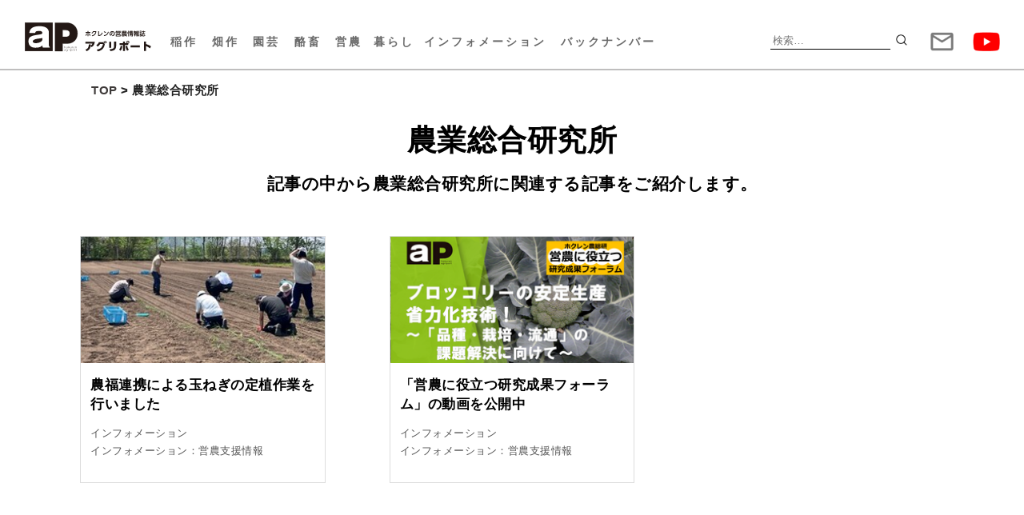

--- FILE ---
content_type: text/html; charset=UTF-8
request_url: https://agriport.jp/category/agricultural-research-institute/
body_size: 55168
content:
<!DOCTYPE html>
<html dir="ltr" lang="ja" prefix="og: https://ogp.me/ns#">
<head>
<meta charset="UTF-8">
<meta name="viewport" content="width=device-width, initial-scale=1">
<link rel="apple-touch-icon-precomposed" href="https://agriport.jp/wp-content/uploads/2023/07/favicon_wt2.png">
<link rel="shortcut icon" href="https://agriport.jp/wp-content/uploads/2023/07/favicon_wt2.png">

<meta name="description" content="アグリポートWebは、北海道の営農活動全般に係わる情報を伝え、生産者の皆様を応援するホクレンの営農情報メディアです。">
<meta name="keywords" content="営農,最新の技術,広報誌,情報誌,生産者の取り組み,安定生産,品質向上,ホクレン農業協同組合連合会,北海道,営農,農畜産物">
<!-- Google tag (gtag.js) -->
<script async src="https://www.googletagmanager.com/gtag/js?id=G-ZZK4FB2FP8"></script>
<script>
  window.dataLayer = window.dataLayer || [];
  function gtag(){dataLayer.push(arguments);}
  gtag('js', new Date());

  gtag('config', 'G-ZZK4FB2FP8');
</script>
<link rel="profile" href="http://gmpg.org/xfn/11">
<link rel="pingback" href="https://agriport.jp/xmlrpc.php">

<title>農業総合研究所 - アグリポートWeb</title>

		<!-- All in One SEO 4.9.2 - aioseo.com -->
	<meta name="robots" content="max-image-preview:large" />
	<link rel="canonical" href="https://agriport.jp/category/agricultural-research-institute/" />
	<meta name="generator" content="All in One SEO (AIOSEO) 4.9.2" />
		<script type="application/ld+json" class="aioseo-schema">
			{"@context":"https:\/\/schema.org","@graph":[{"@type":"BreadcrumbList","@id":"https:\/\/agriport.jp\/category\/agricultural-research-institute\/#breadcrumblist","itemListElement":[{"@type":"ListItem","@id":"https:\/\/agriport.jp#listItem","position":1,"name":"\u30db\u30fc\u30e0","item":"https:\/\/agriport.jp","nextItem":{"@type":"ListItem","@id":"https:\/\/agriport.jp\/category\/agricultural-research-institute\/#listItem","name":"\u8fb2\u696d\u7dcf\u5408\u7814\u7a76\u6240"}},{"@type":"ListItem","@id":"https:\/\/agriport.jp\/category\/agricultural-research-institute\/#listItem","position":2,"name":"\u8fb2\u696d\u7dcf\u5408\u7814\u7a76\u6240","previousItem":{"@type":"ListItem","@id":"https:\/\/agriport.jp#listItem","name":"\u30db\u30fc\u30e0"}}]},{"@type":"CollectionPage","@id":"https:\/\/agriport.jp\/category\/agricultural-research-institute\/#collectionpage","url":"https:\/\/agriport.jp\/category\/agricultural-research-institute\/","name":"\u8fb2\u696d\u7dcf\u5408\u7814\u7a76\u6240 - \u30a2\u30b0\u30ea\u30dd\u30fc\u30c8Web","inLanguage":"ja","isPartOf":{"@id":"https:\/\/agriport.jp\/#website"},"breadcrumb":{"@id":"https:\/\/agriport.jp\/category\/agricultural-research-institute\/#breadcrumblist"}},{"@type":"Organization","@id":"https:\/\/agriport.jp\/#organization","name":"\u30a2\u30b0\u30ea\u30dd\u30fc\u30c8Web","description":"\u30db\u30af\u30ec\u30f3\u306e\u55b6\u8fb2\u60c5\u5831","url":"https:\/\/agriport.jp\/"},{"@type":"WebSite","@id":"https:\/\/agriport.jp\/#website","url":"https:\/\/agriport.jp\/","name":"\u30a2\u30b0\u30ea\u30dd\u30fc\u30c8Web","description":"\u30db\u30af\u30ec\u30f3\u306e\u55b6\u8fb2\u60c5\u5831","inLanguage":"ja","publisher":{"@id":"https:\/\/agriport.jp\/#organization"}}]}
		</script>
		<!-- All in One SEO -->

<link rel='dns-prefetch' href='//fonts.googleapis.com' />
<link rel="alternate" type="application/rss+xml" title="アグリポートWeb &raquo; フィード" href="https://agriport.jp/feed/" />
<script type="text/javascript" id="wpp-js" src="https://agriport.jp/wp-content/plugins/wordpress-popular-posts/assets/js/wpp.min.js?ver=7.3.6" data-sampling="1" data-sampling-rate="10" data-api-url="https://agriport.jp/wp-json/wordpress-popular-posts" data-post-id="0" data-token="7db8e64daa" data-lang="0" data-debug="0"></script>
<link rel="alternate" type="application/rss+xml" title="アグリポートWeb &raquo; 農業総合研究所 カテゴリーのフィード" href="https://agriport.jp/category/agricultural-research-institute/feed/" />
<style id='wp-img-auto-sizes-contain-inline-css' type='text/css'>
img:is([sizes=auto i],[sizes^="auto," i]){contain-intrinsic-size:3000px 1500px}
/*# sourceURL=wp-img-auto-sizes-contain-inline-css */
</style>
<link rel='stylesheet' id='xoo-aff-style-css' href='https://agriport.jp/wp-content/plugins/easy-login-woocommerce/xoo-form-fields-fw/assets/css/xoo-aff-style.css?ver=2.1.0' type='text/css' media='all' />
<style id='xoo-aff-style-inline-css' type='text/css'>

.xoo-aff-input-group .xoo-aff-input-icon{
	background-color:  #eee;
	color:  #555;
	max-width: 40px;
	min-width: 40px;
	border-color:  #ccc;
	border-width: 1px;
	font-size: 14px;
}
.xoo-aff-group{
	margin-bottom: 30px;
}

.xoo-aff-group input[type="text"], .xoo-aff-group input[type="password"], .xoo-aff-group input[type="email"], .xoo-aff-group input[type="number"], .xoo-aff-group select, .xoo-aff-group select + .select2, .xoo-aff-group input[type="tel"], .xoo-aff-group input[type="file"]{
	background-color: #fff;
	color: #777;
	border-width: 1px;
	border-color: #cccccc;
	height: 50px;
}


.xoo-aff-group input[type="file"]{
	line-height: calc(50px - 13px);
}



.xoo-aff-group input[type="text"]::placeholder, .xoo-aff-group input[type="password"]::placeholder, .xoo-aff-group input[type="email"]::placeholder, .xoo-aff-group input[type="number"]::placeholder, .xoo-aff-group select::placeholder, .xoo-aff-group input[type="tel"]::placeholder, .xoo-aff-group .select2-selection__rendered, .xoo-aff-group .select2-container--default .select2-selection--single .select2-selection__rendered, .xoo-aff-group input[type="file"]::placeholder, .xoo-aff-group input::file-selector-button{
	color: #777;
}

.xoo-aff-group input[type="text"]:focus, .xoo-aff-group input[type="password"]:focus, .xoo-aff-group input[type="email"]:focus, .xoo-aff-group input[type="number"]:focus, .xoo-aff-group select:focus, .xoo-aff-group select + .select2:focus, .xoo-aff-group input[type="tel"]:focus, .xoo-aff-group input[type="file"]:focus{
	background-color: #ededed;
	color: #000;
}

[placeholder]:focus::-webkit-input-placeholder{
	color: #000!important;
}


.xoo-aff-input-icon + input[type="text"], .xoo-aff-input-icon + input[type="password"], .xoo-aff-input-icon + input[type="email"], .xoo-aff-input-icon + input[type="number"], .xoo-aff-input-icon + select, .xoo-aff-input-icon + select + .select2,  .xoo-aff-input-icon + input[type="tel"], .xoo-aff-input-icon + input[type="file"]{
	border-bottom-left-radius: 0;
	border-top-left-radius: 0;
}


/*# sourceURL=xoo-aff-style-inline-css */
</style>
<link rel='stylesheet' id='xoo-aff-font-awesome5-css' href='https://agriport.jp/wp-content/plugins/easy-login-woocommerce/xoo-form-fields-fw/lib/fontawesome5/css/all.min.css?ver=6.9' type='text/css' media='all' />
<style id='wp-emoji-styles-inline-css' type='text/css'>

	img.wp-smiley, img.emoji {
		display: inline !important;
		border: none !important;
		box-shadow: none !important;
		height: 1em !important;
		width: 1em !important;
		margin: 0 0.07em !important;
		vertical-align: -0.1em !important;
		background: none !important;
		padding: 0 !important;
	}
/*# sourceURL=wp-emoji-styles-inline-css */
</style>
<style id='wp-block-library-inline-css' type='text/css'>
:root{--wp-block-synced-color:#7a00df;--wp-block-synced-color--rgb:122,0,223;--wp-bound-block-color:var(--wp-block-synced-color);--wp-editor-canvas-background:#ddd;--wp-admin-theme-color:#007cba;--wp-admin-theme-color--rgb:0,124,186;--wp-admin-theme-color-darker-10:#006ba1;--wp-admin-theme-color-darker-10--rgb:0,107,160.5;--wp-admin-theme-color-darker-20:#005a87;--wp-admin-theme-color-darker-20--rgb:0,90,135;--wp-admin-border-width-focus:2px}@media (min-resolution:192dpi){:root{--wp-admin-border-width-focus:1.5px}}.wp-element-button{cursor:pointer}:root .has-very-light-gray-background-color{background-color:#eee}:root .has-very-dark-gray-background-color{background-color:#313131}:root .has-very-light-gray-color{color:#eee}:root .has-very-dark-gray-color{color:#313131}:root .has-vivid-green-cyan-to-vivid-cyan-blue-gradient-background{background:linear-gradient(135deg,#00d084,#0693e3)}:root .has-purple-crush-gradient-background{background:linear-gradient(135deg,#34e2e4,#4721fb 50%,#ab1dfe)}:root .has-hazy-dawn-gradient-background{background:linear-gradient(135deg,#faaca8,#dad0ec)}:root .has-subdued-olive-gradient-background{background:linear-gradient(135deg,#fafae1,#67a671)}:root .has-atomic-cream-gradient-background{background:linear-gradient(135deg,#fdd79a,#004a59)}:root .has-nightshade-gradient-background{background:linear-gradient(135deg,#330968,#31cdcf)}:root .has-midnight-gradient-background{background:linear-gradient(135deg,#020381,#2874fc)}:root{--wp--preset--font-size--normal:16px;--wp--preset--font-size--huge:42px}.has-regular-font-size{font-size:1em}.has-larger-font-size{font-size:2.625em}.has-normal-font-size{font-size:var(--wp--preset--font-size--normal)}.has-huge-font-size{font-size:var(--wp--preset--font-size--huge)}.has-text-align-center{text-align:center}.has-text-align-left{text-align:left}.has-text-align-right{text-align:right}.has-fit-text{white-space:nowrap!important}#end-resizable-editor-section{display:none}.aligncenter{clear:both}.items-justified-left{justify-content:flex-start}.items-justified-center{justify-content:center}.items-justified-right{justify-content:flex-end}.items-justified-space-between{justify-content:space-between}.screen-reader-text{border:0;clip-path:inset(50%);height:1px;margin:-1px;overflow:hidden;padding:0;position:absolute;width:1px;word-wrap:normal!important}.screen-reader-text:focus{background-color:#ddd;clip-path:none;color:#444;display:block;font-size:1em;height:auto;left:5px;line-height:normal;padding:15px 23px 14px;text-decoration:none;top:5px;width:auto;z-index:100000}html :where(.has-border-color){border-style:solid}html :where([style*=border-top-color]){border-top-style:solid}html :where([style*=border-right-color]){border-right-style:solid}html :where([style*=border-bottom-color]){border-bottom-style:solid}html :where([style*=border-left-color]){border-left-style:solid}html :where([style*=border-width]){border-style:solid}html :where([style*=border-top-width]){border-top-style:solid}html :where([style*=border-right-width]){border-right-style:solid}html :where([style*=border-bottom-width]){border-bottom-style:solid}html :where([style*=border-left-width]){border-left-style:solid}html :where(img[class*=wp-image-]){height:auto;max-width:100%}:where(figure){margin:0 0 1em}html :where(.is-position-sticky){--wp-admin--admin-bar--position-offset:var(--wp-admin--admin-bar--height,0px)}@media screen and (max-width:600px){html :where(.is-position-sticky){--wp-admin--admin-bar--position-offset:0px}}

/*# sourceURL=wp-block-library-inline-css */
</style><style id='global-styles-inline-css' type='text/css'>
:root{--wp--preset--aspect-ratio--square: 1;--wp--preset--aspect-ratio--4-3: 4/3;--wp--preset--aspect-ratio--3-4: 3/4;--wp--preset--aspect-ratio--3-2: 3/2;--wp--preset--aspect-ratio--2-3: 2/3;--wp--preset--aspect-ratio--16-9: 16/9;--wp--preset--aspect-ratio--9-16: 9/16;--wp--preset--color--black: #000000;--wp--preset--color--cyan-bluish-gray: #abb8c3;--wp--preset--color--white: #ffffff;--wp--preset--color--pale-pink: #f78da7;--wp--preset--color--vivid-red: #cf2e2e;--wp--preset--color--luminous-vivid-orange: #ff6900;--wp--preset--color--luminous-vivid-amber: #fcb900;--wp--preset--color--light-green-cyan: #7bdcb5;--wp--preset--color--vivid-green-cyan: #00d084;--wp--preset--color--pale-cyan-blue: #8ed1fc;--wp--preset--color--vivid-cyan-blue: #0693e3;--wp--preset--color--vivid-purple: #9b51e0;--wp--preset--gradient--vivid-cyan-blue-to-vivid-purple: linear-gradient(135deg,rgb(6,147,227) 0%,rgb(155,81,224) 100%);--wp--preset--gradient--light-green-cyan-to-vivid-green-cyan: linear-gradient(135deg,rgb(122,220,180) 0%,rgb(0,208,130) 100%);--wp--preset--gradient--luminous-vivid-amber-to-luminous-vivid-orange: linear-gradient(135deg,rgb(252,185,0) 0%,rgb(255,105,0) 100%);--wp--preset--gradient--luminous-vivid-orange-to-vivid-red: linear-gradient(135deg,rgb(255,105,0) 0%,rgb(207,46,46) 100%);--wp--preset--gradient--very-light-gray-to-cyan-bluish-gray: linear-gradient(135deg,rgb(238,238,238) 0%,rgb(169,184,195) 100%);--wp--preset--gradient--cool-to-warm-spectrum: linear-gradient(135deg,rgb(74,234,220) 0%,rgb(151,120,209) 20%,rgb(207,42,186) 40%,rgb(238,44,130) 60%,rgb(251,105,98) 80%,rgb(254,248,76) 100%);--wp--preset--gradient--blush-light-purple: linear-gradient(135deg,rgb(255,206,236) 0%,rgb(152,150,240) 100%);--wp--preset--gradient--blush-bordeaux: linear-gradient(135deg,rgb(254,205,165) 0%,rgb(254,45,45) 50%,rgb(107,0,62) 100%);--wp--preset--gradient--luminous-dusk: linear-gradient(135deg,rgb(255,203,112) 0%,rgb(199,81,192) 50%,rgb(65,88,208) 100%);--wp--preset--gradient--pale-ocean: linear-gradient(135deg,rgb(255,245,203) 0%,rgb(182,227,212) 50%,rgb(51,167,181) 100%);--wp--preset--gradient--electric-grass: linear-gradient(135deg,rgb(202,248,128) 0%,rgb(113,206,126) 100%);--wp--preset--gradient--midnight: linear-gradient(135deg,rgb(2,3,129) 0%,rgb(40,116,252) 100%);--wp--preset--font-size--small: 13px;--wp--preset--font-size--medium: 20px;--wp--preset--font-size--large: 36px;--wp--preset--font-size--x-large: 42px;--wp--preset--spacing--20: 0.44rem;--wp--preset--spacing--30: 0.67rem;--wp--preset--spacing--40: 1rem;--wp--preset--spacing--50: 1.5rem;--wp--preset--spacing--60: 2.25rem;--wp--preset--spacing--70: 3.38rem;--wp--preset--spacing--80: 5.06rem;--wp--preset--shadow--natural: 6px 6px 9px rgba(0, 0, 0, 0.2);--wp--preset--shadow--deep: 12px 12px 50px rgba(0, 0, 0, 0.4);--wp--preset--shadow--sharp: 6px 6px 0px rgba(0, 0, 0, 0.2);--wp--preset--shadow--outlined: 6px 6px 0px -3px rgb(255, 255, 255), 6px 6px rgb(0, 0, 0);--wp--preset--shadow--crisp: 6px 6px 0px rgb(0, 0, 0);}:where(.is-layout-flex){gap: 0.5em;}:where(.is-layout-grid){gap: 0.5em;}body .is-layout-flex{display: flex;}.is-layout-flex{flex-wrap: wrap;align-items: center;}.is-layout-flex > :is(*, div){margin: 0;}body .is-layout-grid{display: grid;}.is-layout-grid > :is(*, div){margin: 0;}:where(.wp-block-columns.is-layout-flex){gap: 2em;}:where(.wp-block-columns.is-layout-grid){gap: 2em;}:where(.wp-block-post-template.is-layout-flex){gap: 1.25em;}:where(.wp-block-post-template.is-layout-grid){gap: 1.25em;}.has-black-color{color: var(--wp--preset--color--black) !important;}.has-cyan-bluish-gray-color{color: var(--wp--preset--color--cyan-bluish-gray) !important;}.has-white-color{color: var(--wp--preset--color--white) !important;}.has-pale-pink-color{color: var(--wp--preset--color--pale-pink) !important;}.has-vivid-red-color{color: var(--wp--preset--color--vivid-red) !important;}.has-luminous-vivid-orange-color{color: var(--wp--preset--color--luminous-vivid-orange) !important;}.has-luminous-vivid-amber-color{color: var(--wp--preset--color--luminous-vivid-amber) !important;}.has-light-green-cyan-color{color: var(--wp--preset--color--light-green-cyan) !important;}.has-vivid-green-cyan-color{color: var(--wp--preset--color--vivid-green-cyan) !important;}.has-pale-cyan-blue-color{color: var(--wp--preset--color--pale-cyan-blue) !important;}.has-vivid-cyan-blue-color{color: var(--wp--preset--color--vivid-cyan-blue) !important;}.has-vivid-purple-color{color: var(--wp--preset--color--vivid-purple) !important;}.has-black-background-color{background-color: var(--wp--preset--color--black) !important;}.has-cyan-bluish-gray-background-color{background-color: var(--wp--preset--color--cyan-bluish-gray) !important;}.has-white-background-color{background-color: var(--wp--preset--color--white) !important;}.has-pale-pink-background-color{background-color: var(--wp--preset--color--pale-pink) !important;}.has-vivid-red-background-color{background-color: var(--wp--preset--color--vivid-red) !important;}.has-luminous-vivid-orange-background-color{background-color: var(--wp--preset--color--luminous-vivid-orange) !important;}.has-luminous-vivid-amber-background-color{background-color: var(--wp--preset--color--luminous-vivid-amber) !important;}.has-light-green-cyan-background-color{background-color: var(--wp--preset--color--light-green-cyan) !important;}.has-vivid-green-cyan-background-color{background-color: var(--wp--preset--color--vivid-green-cyan) !important;}.has-pale-cyan-blue-background-color{background-color: var(--wp--preset--color--pale-cyan-blue) !important;}.has-vivid-cyan-blue-background-color{background-color: var(--wp--preset--color--vivid-cyan-blue) !important;}.has-vivid-purple-background-color{background-color: var(--wp--preset--color--vivid-purple) !important;}.has-black-border-color{border-color: var(--wp--preset--color--black) !important;}.has-cyan-bluish-gray-border-color{border-color: var(--wp--preset--color--cyan-bluish-gray) !important;}.has-white-border-color{border-color: var(--wp--preset--color--white) !important;}.has-pale-pink-border-color{border-color: var(--wp--preset--color--pale-pink) !important;}.has-vivid-red-border-color{border-color: var(--wp--preset--color--vivid-red) !important;}.has-luminous-vivid-orange-border-color{border-color: var(--wp--preset--color--luminous-vivid-orange) !important;}.has-luminous-vivid-amber-border-color{border-color: var(--wp--preset--color--luminous-vivid-amber) !important;}.has-light-green-cyan-border-color{border-color: var(--wp--preset--color--light-green-cyan) !important;}.has-vivid-green-cyan-border-color{border-color: var(--wp--preset--color--vivid-green-cyan) !important;}.has-pale-cyan-blue-border-color{border-color: var(--wp--preset--color--pale-cyan-blue) !important;}.has-vivid-cyan-blue-border-color{border-color: var(--wp--preset--color--vivid-cyan-blue) !important;}.has-vivid-purple-border-color{border-color: var(--wp--preset--color--vivid-purple) !important;}.has-vivid-cyan-blue-to-vivid-purple-gradient-background{background: var(--wp--preset--gradient--vivid-cyan-blue-to-vivid-purple) !important;}.has-light-green-cyan-to-vivid-green-cyan-gradient-background{background: var(--wp--preset--gradient--light-green-cyan-to-vivid-green-cyan) !important;}.has-luminous-vivid-amber-to-luminous-vivid-orange-gradient-background{background: var(--wp--preset--gradient--luminous-vivid-amber-to-luminous-vivid-orange) !important;}.has-luminous-vivid-orange-to-vivid-red-gradient-background{background: var(--wp--preset--gradient--luminous-vivid-orange-to-vivid-red) !important;}.has-very-light-gray-to-cyan-bluish-gray-gradient-background{background: var(--wp--preset--gradient--very-light-gray-to-cyan-bluish-gray) !important;}.has-cool-to-warm-spectrum-gradient-background{background: var(--wp--preset--gradient--cool-to-warm-spectrum) !important;}.has-blush-light-purple-gradient-background{background: var(--wp--preset--gradient--blush-light-purple) !important;}.has-blush-bordeaux-gradient-background{background: var(--wp--preset--gradient--blush-bordeaux) !important;}.has-luminous-dusk-gradient-background{background: var(--wp--preset--gradient--luminous-dusk) !important;}.has-pale-ocean-gradient-background{background: var(--wp--preset--gradient--pale-ocean) !important;}.has-electric-grass-gradient-background{background: var(--wp--preset--gradient--electric-grass) !important;}.has-midnight-gradient-background{background: var(--wp--preset--gradient--midnight) !important;}.has-small-font-size{font-size: var(--wp--preset--font-size--small) !important;}.has-medium-font-size{font-size: var(--wp--preset--font-size--medium) !important;}.has-large-font-size{font-size: var(--wp--preset--font-size--large) !important;}.has-x-large-font-size{font-size: var(--wp--preset--font-size--x-large) !important;}
/*# sourceURL=global-styles-inline-css */
</style>

<style id='classic-theme-styles-inline-css' type='text/css'>
/*! This file is auto-generated */
.wp-block-button__link{color:#fff;background-color:#32373c;border-radius:9999px;box-shadow:none;text-decoration:none;padding:calc(.667em + 2px) calc(1.333em + 2px);font-size:1.125em}.wp-block-file__button{background:#32373c;color:#fff;text-decoration:none}
/*# sourceURL=/wp-includes/css/classic-themes.min.css */
</style>
<link rel='stylesheet' id='contact-form-7-css' href='https://agriport.jp/wp-content/plugins/contact-form-7/includes/css/styles.css?ver=6.1.4' type='text/css' media='all' />
<link rel='stylesheet' id='xoo-el-style-css' href='https://agriport.jp/wp-content/plugins/easy-login-woocommerce/assets/css/xoo-el-style.css?ver=3.0.3' type='text/css' media='all' />
<style id='xoo-el-style-inline-css' type='text/css'>

	.xoo-el-form-container button.btn.button.xoo-el-action-btn{
		background-color: #000000;
		color: #ffffff;
		font-weight: 600;
		font-size: 15px;
		height: 40px;
	}

.xoo-el-container:not(.xoo-el-style-slider) .xoo-el-inmodal{
	max-width: 480px;
	max-height: px;
}

.xoo-el-style-slider .xoo-el-modal{
	transform: translateX(480px);
	max-width: 480px;
}


.xoo-el-main, .xoo-el-main a , .xoo-el-main label{
	color: #000000;
}
.xoo-el-srcont{
	background-color: #ffffff;
}
.xoo-el-form-container ul.xoo-el-tabs li.xoo-el-active {
	background-color: #000000;
	color: #ffffff;
}
.xoo-el-form-container ul.xoo-el-tabs li{
	background-color: #eeeeee;
	color: #000000;
	font-size: 16px;
	padding: 12px 20px;
}
.xoo-el-main{
	padding: 40px 30px;
}

.xoo-el-form-container button.xoo-el-action-btn:not(.button){
    font-weight: 600;
    font-size: 15px;
}



	.xoo-el-modal:before {
		vertical-align: middle;
	}

	.xoo-el-style-slider .xoo-el-srcont {
		justify-content: center;
	}

	.xoo-el-style-slider .xoo-el-main{
		padding-top: 10px;
		padding-bottom: 10px; 
	}





.xoo-el-popup-active .xoo-el-opac{
    opacity: 0.7;
    background-color: #000000;
}





/*# sourceURL=xoo-el-style-inline-css */
</style>
<link rel='stylesheet' id='xoo-el-fonts-css' href='https://agriport.jp/wp-content/plugins/easy-login-woocommerce/assets/css/xoo-el-fonts.css?ver=3.0.3' type='text/css' media='all' />
<link rel='stylesheet' id='wordpress-popular-posts-css-css' href='https://agriport.jp/wp-content/plugins/wordpress-popular-posts/assets/css/wpp.css?ver=7.3.6' type='text/css' media='all' />
<link rel='stylesheet' id='lightpress-bootstrap-css' href='https://agriport.jp/wp-content/themes/lightpress/css/bootstrap.min.css?ver=6.9' type='text/css' media='all' />
<link rel='stylesheet' id='google-fonts-css' href='//fonts.googleapis.com/css?family=Raleway:400,700' type='text/css' media='all' />
<link rel='stylesheet' id='lightpress-style-css' href='https://agriport.jp/wp-content/themes/lightpress/style.css?ver=1760678774' type='text/css' media='all' />
<link rel='stylesheet' id='dearpdf-style-css' href='https://agriport.jp/wp-content/plugins/dearpdf-lite/assets/css/dearpdf.min.css?ver=2.0.38' type='text/css' media='all' />
<script type="text/javascript" src="https://agriport.jp/wp-includes/js/jquery/jquery.min.js?ver=3.7.1" id="jquery-core-js"></script>
<script type="text/javascript" src="https://agriport.jp/wp-includes/js/jquery/jquery-migrate.min.js?ver=3.4.1" id="jquery-migrate-js"></script>
<script type="text/javascript" id="xoo-aff-js-js-extra">
/* <![CDATA[ */
var xoo_aff_localize = {"adminurl":"https://agriport.jp/wp-admin/admin-ajax.php","password_strength":{"min_password_strength":3,"i18n_password_error":"\u3088\u308a\u5f37\u529b\u306a\u30d1\u30b9\u30ef\u30fc\u30c9\u3092\u5165\u529b\u3057\u3066\u304f\u3060\u3055\u3044\u3002","i18n_password_hint":"\u30d2\u30f3\u30c8: \u30d1\u30b9\u30ef\u30fc\u30c9\u306f\u5c11\u306a\u304f\u3068\u30827\u6587\u5b57\u4ee5\u4e0a\u3067\u3042\u308b\u3079\u304d\u3067\u3059\u3002\u3088\u308a\u5f37\u56fa\u306b\u3059\u308b\u305f\u3081\u306b\u306f\u5927\u6587\u5b57\u3068\u5c0f\u6587\u5b57\u3001\u6570\u5b57\u3001 ! &quot; ? $ % ^ &amp; ) \u306e\u3088\u3046\u306a\u8a18\u53f7\u3092\u4f7f\u3044\u307e\u3057\u3087\u3046\u3002"}};
//# sourceURL=xoo-aff-js-js-extra
/* ]]> */
</script>
<script type="text/javascript" src="https://agriport.jp/wp-content/plugins/easy-login-woocommerce/xoo-form-fields-fw/assets/js/xoo-aff-js.js?ver=2.1.0" id="xoo-aff-js-js" defer="defer" data-wp-strategy="defer"></script>
<link rel="https://api.w.org/" href="https://agriport.jp/wp-json/" /><link rel="alternate" title="JSON" type="application/json" href="https://agriport.jp/wp-json/wp/v2/categories/76" /><link rel="EditURI" type="application/rsd+xml" title="RSD" href="https://agriport.jp/xmlrpc.php?rsd" />
<meta name="generator" content="WordPress 6.9" />
            <style id="wpp-loading-animation-styles">@-webkit-keyframes bgslide{from{background-position-x:0}to{background-position-x:-200%}}@keyframes bgslide{from{background-position-x:0}to{background-position-x:-200%}}.wpp-widget-block-placeholder,.wpp-shortcode-placeholder{margin:0 auto;width:60px;height:3px;background:#dd3737;background:linear-gradient(90deg,#dd3737 0%,#571313 10%,#dd3737 100%);background-size:200% auto;border-radius:3px;-webkit-animation:bgslide 1s infinite linear;animation:bgslide 1s infinite linear}</style>
                    <style type="text/css">
       
        	h1.site-title a,
		p.site-description,
		.main-navigation ul>li>a {
			color: #;
		}
   		 
          </style>        
    <script data-cfasync="false"> var dearPdfLocation = "https://agriport.jp/wp-content/plugins/dearpdf-lite/assets/"; var dearpdfWPGlobal = [];</script><script type="text/javascript" src="https://agriport.jp/wp-content/themes/lightpress/js/common.js?221124b"></script>
</head>

<body class="archive category category-agricultural-research-institute category-76 wp-theme-lightpress group-blog hfeed">
<div id="page" class="site">
	<header id="masthead" class="site-header" role="banner"  style="background-image: url('');"><section>
		<h1 id="branding">
			<a href="https://agriport.jp/" rel="home"><img src="https://agriport.jp/wp-content/uploads/2022/08/lg_brand.svg" alt="アグリポート"></a>
		</h1>

		<nav id="navigation" class="main-navigation" role="navigation">
			<button class="menu-toggle" aria-controls="primary-menu" aria-expanded="false"><div></div></button>
			<div class="menu-main-container"><ul id="primary-menu" class="menu"><li id="menu-item-113" class="menu-item menu-item-type-taxonomy menu-item-object-category menu-item-113"><a href="https://agriport.jp/category/rice/"><span>稲作</span></a></li>
<li id="menu-item-112" class="menu-item menu-item-type-taxonomy menu-item-object-category menu-item-112"><a href="https://agriport.jp/category/field/"><span>畑作</span></a></li>
<li id="menu-item-111" class="menu-item menu-item-type-taxonomy menu-item-object-category menu-item-111"><a href="https://agriport.jp/category/gardening/"><span>園芸</span></a></li>
<li id="menu-item-114" class="menu-item menu-item-type-taxonomy menu-item-object-category menu-item-has-children menu-item-114"><a href="https://agriport.jp/category/dairy-livestock/"><span>酪畜</span></a>
<ul class="sub-menu">
	<li id="menu-item-23980" class="menu-item menu-item-type-taxonomy menu-item-object-category menu-item-23980"><a href="https://agriport.jp/category/dairy-livestock/self-supplied-feed-point/"><span>自給飼料活用の<span class="inbl">ポイント集</span></span></a></li>
</ul>
</li>
<li id="menu-item-327" class="menu-item menu-item-type-taxonomy menu-item-object-category menu-item-327"><a href="https://agriport.jp/category/agriculture/"><span>営農</span></a></li>
<li id="menu-item-328" class="menu-item menu-item-type-taxonomy menu-item-object-category menu-item-328"><a href="https://agriport.jp/category/life/"><span>暮らし</span></a></li>
<li id="menu-item-9787" class="information menu-item menu-item-type-taxonomy menu-item-object-category menu-item-has-children menu-item-9787"><a href="https://agriport.jp/category/information/"><span>インフォメーション</span></a>
<ul class="sub-menu">
	<li id="menu-item-9788" class="menu-item menu-item-type-taxonomy menu-item-object-category menu-item-9788"><a href="https://agriport.jp/category/information/institute-information/"><span>農業総合研究所</span></a></li>
	<li id="menu-item-9792" class="menu-item menu-item-type-taxonomy menu-item-object-category menu-item-9792"><a href="https://agriport.jp/category/information/farming-support-information/"><span>営農支援情報</span></a></li>
	<li id="menu-item-9793" class="menu-item menu-item-type-taxonomy menu-item-object-category menu-item-9793"><a href="https://agriport.jp/category/information/youtube/"><span>YouTube<span class="inbl">アグリポート</span><span class="inbl">チャンネル</span></span></a></li>
	<li id="menu-item-9790" class="menu-item menu-item-type-taxonomy menu-item-object-category menu-item-9790"><a href="https://agriport.jp/category/information/fertilizer-information/"><span>肥料技術情報</span></a></li>
	<li id="menu-item-9791" class="menu-item menu-item-type-taxonomy menu-item-object-category menu-item-9791"><a href="https://agriport.jp/category/information/agriculture-technology-information/"><span>農薬技術情報</span></a></li>
	<li id="menu-item-18616" class="menu-item menu-item-type-taxonomy menu-item-object-category menu-item-18616"><a href="https://agriport.jp/category/information/material-info/"><span>資材関連情報</span></a></li>
	<li id="menu-item-9795" class="menu-item menu-item-type-taxonomy menu-item-object-category menu-item-9795"><a href="https://agriport.jp/category/information/others/"><span>その他</span></a></li>
</ul>
</li>
<li id="menu-item-1315" class="menu-item menu-item-type-taxonomy menu-item-object-category menu-item-1315"><a href="https://agriport.jp/category/backnumber/"><span>バックナンバー</span></a></li>
</ul></div>			<form role="search" method="get" class="search-form" action="https://agriport.jp/">
				<label>
					<span class="screen-reader-text">検索:</span>
					<input type="search" class="search-field" placeholder="検索&hellip;" value="" name="s" />
				</label>
				<input type="submit" class="search-submit" value="検索" />
			</form>			<div class="sns">
				<a class="onsp" href="https://agriport.jp/category/backnumber/"><img src="https://agriport.jp/wp-content/uploads/2022/11/ic_book.png" alt="バックナンバー"></a>
				<a class="onsp" href="javascript:void(toggleSearchField())"><img src="https://agriport.jp/wp-content/uploads/2022/08/ic_search.png" alt="検索"></a>
				<a href="https://agriport.jp/contact/"><img src="https://agriport.jp/wp-content/uploads/2022/11/ic_sns-mail.png" alt="お問い合わせ"></a>
				<a href="https://www.youtube.com/channel/UC4Dt4CyXyMsKSVtofG4dprw" target="_blank"><img src="https://agriport.jp/wp-content/uploads/2022/11/ic_sns-youtube-menu.png" alt="Youtube"></a>
			</div>
			<div id="spmenu"><div class="wr">
				<div class="pages">
					<div class="lg"><a href="https://agriport.jp/"><img src="https://agriport.jp/wp-content/uploads/2022/08/lg_brand.svg" alt="アグリポート"></a></div>
					<div class="separater">
						<div class="lft">
							<a href="https://agriport.jp/"><img src="https://agriport.jp/wp-content/uploads/2022/11/ic_home.svg" alt="アイコン">TOP</a>
							<a href="https://agriport.jp/news/"><img src="https://agriport.jp/wp-content/uploads/2022/11/ic_news.svg" alt="アイコン">最新記事</a>
							<a href="https://agriport.jp/ranking-weekly/"><img src="https://agriport.jp/wp-content/uploads/2022/11/ic_ranking.svg" alt="アイコン">人気記事ランキング</a>
							<a href="https://agriport.jp/category/special/"><img src="https://agriport.jp/wp-content/uploads/2022/11/ic_special.svg" alt="アイコン">特集記事</a>
						</div>
						<div class="rgt"><a class="thumb" href="https://agriport.jp/category_book/ap-58/"><img src="https://agriport.jp/wp-content/uploads/2025/11/VOL58cover.jpg"></a><h3>最新号</h3>
</div>
					</div>
				</div>
				<div class="categories"><h3>category</h3>
					<div class="ulwrap"><ul>
					<li><a href="https://agriport.jp/category/df_ls_tecinfo/">酪農畜産技術情報</a></li><li><a href="https://agriport.jp/category/high-temperature-measures/">高温対策のポイント</a></li><li><a href="https://agriport.jp/category/logistic-environment/">物流環境の変化に対応した取り組み</a></li><li><a href="https://agriport.jp/category/management-support/">農業経営支援事業</a></li><li><a href="https://agriport.jp/category/manual_course/">現場で使える！マニュアル講座</a></li><li><a href="https://agriport.jp/category/ap-21-logistics/">変化する物流環境</a></li><li><a href="https://agriport.jp/category/visual-report/">Visual Report</a></li><li><a href="https://agriport.jp/category/connect/">コネクテッドファーム</a></li><li><a href="https://agriport.jp/category/member/">アグリポーター限定</a></li><li><a href="https://agriport.jp/category/local_actions/">地域の取り組み</a></li><li><a href="https://agriport.jp/category/management_school/">農業経営塾</a></li><li><a href="https://agriport.jp/category/rice/">稲作</a></li><li><a href="https://agriport.jp/category/field/">畑作</a></li><li><a href="https://agriport.jp/category/gardening/">園芸</a></li><li class="information"><a href="https://agriport.jp/category/dairy-livestock/">酪畜</a><ul class="sub-menu"><li><a href="https://agriport.jp/category/dairy-livestock/self-supplied-feed-point/">自給飼料活用のポイント集</a></li></ul></li><li><a href="https://agriport.jp/category/agriculture/">営農</a></li><li><a href="https://agriport.jp/category/life/">暮らし</a></li><li class="information"><a href="https://agriport.jp/category/information/">インフォメーション</a><ul class="sub-menu"><li><a href="https://agriport.jp/category/information/institute-information/">農業総合研究所</a></li><li><a href="https://agriport.jp/category/information/farming-support-information/">営農支援情報</a></li><li><a href="https://agriport.jp/category/information/youtube/">YouTubeアグリポートチャンネル</a></li><li><a href="https://agriport.jp/category/information/fertilizer-information/">肥料技術情報</a></li><li><a href="https://agriport.jp/category/information/agriculture-technology-information/">農薬技術情報</a></li><li><a href="https://agriport.jp/category/information/material-info/">資材関連情報</a></li><li><a href="https://agriport.jp/category/information/others/">その他</a></li></ul></li><li><a href="https://agriport.jp/category/viewpoint/">あの⼈のVIEW POINT</a></li><li><a href="https://agriport.jp/category/dosan/">道産品のカタチ</a></li><li><a href="https://agriport.jp/category/clip/">情報CLIP</a></li><li><a href="https://agriport.jp/category/point/">品種・技術ここがポイント</a></li><li><a href="https://agriport.jp/category/backnumber/">バックナンバー</a></li><li><a href="https://agriport.jp/category/topics/">TOPICS</a></li><li><a href="https://agriport.jp/category/special/">特集</a></li><li><a href="https://agriport.jp/category/comic/">これって何デスカ？</a></li><li><a href="https://agriport.jp/category/basic-gap/">ＧＡＰ入門</a></li><li><a href="https://agriport.jp/category/agricultural-research-institute/">農業総合研究所</a></li><li><a href="https://agriport.jp/category/effort/">みんなの取り組み広場</a></li><li><a href="https://agriport.jp/category/karadacare/">⽣産現場のカラダケア</a></li><li><a href="https://agriport.jp/category/marketing-report/">ホクレンマーケット通信</a></li><li><a href="https://agriport.jp/category/labor_management/">知っておきたい農業の労務管理</a></li><li><a href="https://agriport.jp/category/seed-potatoes/">種馬鈴しょを守る</a></li><li><a href="https://agriport.jp/category/seminar/">セミナー</a></li><li><a href="https://agriport.jp/category/uncategorized/">未分類</a></li></ul></div>
				</div>
				</div></div>
		</nav><!-- #site-navigation -->
		<div class="spSearch"><form role="search" method="get" class="search-form" action="https://agriport.jp/">
				<label>
					<span class="screen-reader-text">検索:</span>
					<input type="search" class="search-field" placeholder="検索&hellip;" value="" name="s" />
				</label>
				<input type="submit" class="search-submit" value="検索" />
			</form></div>
	</section></header><!-- #masthead -->

		<div id="breadcrumbs">
		<span property="itemListElement" typeof="ListItem"><a property="item" typeof="WebPage" title="Go to アグリポートWeb." href="https://agriport.jp" class="home" ><span property="name">TOP</span></a><meta property="position" content="1"></span> &gt; <span property="itemListElement" typeof="ListItem"><span property="name" class="archive taxonomy category current-item">農業総合研究所</span><meta property="url" content="https://agriport.jp/category/agricultural-research-institute/"><meta property="position" content="2"></span>	</div>
		<div id="content" class="site-content container">
	
	<div id="primary" class="content-area">
		<div id="newscol" class="blk">
			<h2>農業総合研究所				<small>記事の中から農業総合研究所に関連する記事をご紹介します。</small>
			</h2>
			<div id="topics" class="siteWidth">
			<div id="main" class="pagemain">
						
			<ul class="newsList">
						
				<li><a class="thumb" href="https://agriport.jp/information/ap-24445/"><figure style="background-image:url(https://agriport.jp/wp-content/uploads/2025/05/ee41e9caae23661bd08dc0ec3cb04333-300x188.jpg)"></figure></a><div><h4><a href="https://agriport.jp/information/ap-24445/">農福連携による玉ねぎの定植作業を行いました</a></h4><span class="opt"><a href="https://agriport.jp/category/information/">インフォメーション</a><br><a href="https://agriport.jp/category/information/farming-support-information/">インフォメーション：営農支援情報</a></span></div></li>


			
				<li><a class="thumb" href="https://agriport.jp/information/ap-11147/"><figure style="background-image:url(https://agriport.jp/wp-content/uploads/2023/04/d905adfffcdd45c1d35a7f950f71c719-300x169.png)"></figure></a><div><h4><a href="https://agriport.jp/information/ap-11147/">「営農に役立つ研究成果フォーラム」の動画を公開中</a></h4><span class="opt"><a href="https://agriport.jp/category/information/">インフォメーション</a><br><a href="https://agriport.jp/category/information/farming-support-information/">インフォメーション：営農支援情報</a></span></div></li>


						</ul>

		
		</div><!-- #main -->
		</div>
			<div class="pagenav"></div>		</div>
	</div><!-- #primary -->

	<div class="reratedLinks"><div class="wr">
	<div class="recommendkeywords2"><h4>注目のキーワード</h4>
<a href="https://agriport.jp/tag/smart-farming/">スマート農業</a>
<a href="https://agriport.jp/tag/viewpoint/">あの人のビューポイント</a>
<a href="https://agriport.jp/tag/breeding_tech/">品種技術</a>
<a href="https://agriport.jp/tag/labor-force/">労働力</a>
<a href="https://agriport.jp/tag/labor-saving/">省力化</a>
<a href="https://agriport.jp/tag/fertilizer/">肥料</a>
<a href="https://agriport.jp/tag/yumepirika/">ゆめぴりか</a>
<a href="https://agriport.jp/tag/workshop/">研修会</a>
<a href="https://agriport.jp/tag/self-supplied-feed/">自給飼料</a>
<a href="https://agriport.jp/tag/point2024/">2024年営農のポイント</a>
<a href="https://agriport.jp/tag/manga/">マンガ</a>
<a href="https://agriport.jp/tag/fertilization/">施肥</a>
<a href="https://agriport.jp/tag/pesticide/">農薬</a>
<a href="https://agriport.jp/tag/%e6%a0%bd%e5%9f%b9%e6%8a%80%e8%a1%93/">栽培技術</a>
<a href="https://agriport.jp/tag/sweet-potato/">さつまいも</a>
<a href="https://agriport.jp/tag/connected-farm-concept/">コネクテッドファーム構想</a>
<a href="https://agriport.jp/tag/grass_production/">牧草生産</a>
<a href="https://agriport.jp/tag/silage/">サイレージ</a>
<a href="https://agriport.jp/tag/gap/">GAP</a>
</div>
	</div></div>



	</div><!-- #content -->

</div><!-- #page -->

<div id="secondary" class="widget-area clearfix" role="complementary">
	</div><!-- #secondary -->

<!-- footer start -->
<footer class="ver2 clearfix">
	<section class="footer-info">
		<div class="container">
			<div class="fmenu">
				<div class="lft"><a href="https://agriport.jp/"><img src="https://agriport.jp/wp-content/uploads/2022/11/lg_brand-revcolor.svg" alt="アグリポート"></a>
					<a href="https://www.youtube.com/channel/UC4Dt4CyXyMsKSVtofG4dprw" target="_blank"><img src="https://agriport.jp/wp-content/uploads/2022/11/ic_sns-youtube-footer.png" alt="Youtube">アグリポートチャンネル</a>
				</div>
				<div class="rgt"><div class="pages"><a href="https://agriport.jp/about/">アグリポートとは</a><a href="https://agriport.jp/terms/">サイトのご利用について</a><a href="https://agriport.jp/policy/">個人情報保護基本方針</a><a href="https://agriport.jp/contact/">お問い合わせ</a></div>
					<p class="att">本サイトに掲載されている写真には、感染対策を⾏った上で⼀時的にマスクを外したものが含まれています。</p>
				</div>
			</div>
			<a class="tohokuren" href="https://www.hokuren.or.jp/" target="_blank"><img src="https://agriport.jp/wp-content/uploads/2022/11/lg_footer-hokuren.svg" alt="ホクレン"></a>
    		<p>Copyright &copy; ホクレン農業協同組合連合会 All rights reserved.</p>
    	</div>
	</section>
</footer>
<!-- footer end -->

<script type="speculationrules">
{"prefetch":[{"source":"document","where":{"and":[{"href_matches":"/*"},{"not":{"href_matches":["/wp-*.php","/wp-admin/*","/wp-content/uploads/*","/wp-content/*","/wp-content/plugins/*","/wp-content/themes/lightpress/*","/*\\?(.+)"]}},{"not":{"selector_matches":"a[rel~=\"nofollow\"]"}},{"not":{"selector_matches":".no-prefetch, .no-prefetch a"}}]},"eagerness":"conservative"}]}
</script>

<div class="xoo-el-container xoo-el-style-popup" style="visibility: hidden;">
    <div class="xoo-el-opac"></div>
    <div class="xoo-el-modal">
        <div class="xoo-el-inmodal">
            <span class="xoo-el-close xoo-el-icon-cross"></span>
            <div class="xoo-el-wrap">
                <div class="xoo-el-sidebar"></div>
                <div class="xoo-el-srcont">
                    <div class="xoo-el-main">
<div class="xoo-el-form-container xoo-el-form-popup" data-active="login">

	
	
	
<div class="xoo-el-header">
	<ul class="xoo-el-tabs">
		
        		  <li data-tab="login" class="xoo-el-login-tgr" style="order: 0 ">ログイン</li>
        
		
	</ul>
</div>
	
	
		
			
		<div data-section="login" class="xoo-el-section">

			<div class="xoo-el-fields">

				<div class="xoo-el-notice"></div>
				<form class="xoo-el-action-form xoo-el-form-login">

					
					<div class="xoo-el-fields-cont"><div class="xoo-aff-group xoo-aff-cont-text one xoo-aff-cont-required xoo-el-username_cont"><div class="xoo-aff-input-group"><span class="xoo-aff-input-icon fas fa-user-plus"></span><input type="text" class="xoo-aff-required xoo-aff-text" name="xoo-el-username" placeholder="ユーザー名またはメールアドレス"  value="" required="	" autocomplete="username"/></div></div><div class="xoo-aff-group xoo-aff-cont-password one xoo-aff-cont-required xoo-el-password_cont"><div class="xoo-aff-input-group"><span class="xoo-aff-input-icon fas fa-key"></span><input type="password" class="xoo-aff-required xoo-aff-password" name="xoo-el-password" placeholder="パスワード"  value="" required="	" autocomplete="current-password"/><div class="xoo-aff-pw-toggle">
					<span class="xoo-aff-pwtog-show"><i class="far fa-eye"></i></span>
					<span class="xoo-aff-pwtog-hide"><i class="far fa-eye-slash"></i></span>
					</div></div></div></div>
<div class="xoo-aff-group xoo-el-login-btm-fields">
	<label class="xoo-el-form-label">
		<input type="checkbox" name="xoo-el-rememberme" value="forever" />
		<span>ログイン状態を保存する</span>
	</label>
	<a class="xoo-el-lostpw-tgr" rel="nofollow" href="#">パスワードをお忘れですか？</a>
</div>


<input type="hidden" name="_xoo_el_form" value="login">

<button type="submit" class="button btn xoo-el-action-btn xoo-el-login-btn" >Sign in</button>

<input type="hidden" name="xoo_el_redirect" value="/category/agricultural-research-institute/">
					
				</form>

				
	
	

	
	
			</div>

		</div>

	
		
			
		<div data-section="lostpw" class="xoo-el-section">

			<div class="xoo-el-fields">

				<div class="xoo-el-notice"></div>
				<form class="xoo-el-action-form xoo-el-form-lostpw">

					
					

<span class="xoo-el-form-txt">パスワードをお忘れですか ? ユーザー名またはメールアドレスを入力してください。新しいパスワードを発行するリンクを送信します。</span>

<div class="xoo-el-fields-cont"><div class="xoo-aff-group xoo-aff-cont-text one xoo-aff-cont-required user_login_cont"><div class="xoo-aff-input-group"><span class="xoo-aff-input-icon fas fa-user-plus"></span><input type="text" class="xoo-aff-required xoo-aff-text" name="user_login" placeholder="ユーザー名またはメールアドレス"  value="" required="	"/></div></div></div>

<input type="hidden" name="_xoo_el_form" value="lostPassword">

<input type="hidden" name="_wp_http_referer" value="/category/agricultural-research-institute/" />
<button type="submit" class="button btn xoo-el-action-btn xoo-el-lostpw-btn">リセットのリンクをメールで送信する</button>
					
				</form>

				
	
	

	
	
			</div>

		</div>

	
	
</div></div>
                </div>
            </div>
        </div>
    </div>
</div>
<div class="xoo-el-popup-notice" style="visibility: hidden;">
    <div class="xoo-el-notice-opac"></div>
    <div class="xoo-el-notice-modal">
        <div class="xoo-el-notice-inmodal">
            <span class="xoo-el-notice-close xoo-el-icon-cross"></span>
            <div class="xoo-el-notice-wrap">
               <iframe></iframe>
               <div class="xoo-el-notice-iframestyle" style="display: none;">
                   body::-webkit-scrollbar {
                        width: 7px;
                    }

                    body::-webkit-scrollbar-track {
                        border-radius: 10px;
                        background: #f0f0f0;
                    }

                    body::-webkit-scrollbar-thumb {
                        border-radius: 50px;
                        background: #dfdbdb
                    }
               </div>
            </div>
        </div>
    </div>
</div><script type="text/javascript" id="xoo-el-js-js-extra">
/* <![CDATA[ */
var xoo_el_localize = {"adminurl":"https://agriport.jp/wp-admin/admin-ajax.php","redirectDelay":"300","html":{"spinner":"\u003Ci class=\"xoo-el-icon-spinner8 xoo-el-spinner\"\u003E\u003C/i\u003E","editField":"\u003Cspan class=\"xoo-el-edit-em\"\u003EChange?\u003C/span\u003E","notice":{"error":"\u003Cdiv class=\"xoo-el-notice-error \"\u003E%s\u003C/div\u003E","success":"\u003Cdiv class=\"xoo-el-notice-success \"\u003E%s\u003C/div\u003E"}},"autoOpenPopup":"no","autoOpenPopupOnce":"no","aoDelay":"500","loginClass":"","registerClass":"","errorLog":"yes","resetPwPattern":"disable","resend_wait":"90","preventClosing":"","hasCodeForms":"","isLoggedIn":"no"};
//# sourceURL=xoo-el-js-js-extra
/* ]]> */
</script>
<script type="text/javascript" src="https://agriport.jp/wp-content/plugins/easy-login-woocommerce/assets/js/xoo-el-js.js?ver=3.0.3" id="xoo-el-js-js"></script>
<script type="module"  src="https://agriport.jp/wp-content/plugins/all-in-one-seo-pack/dist/Lite/assets/table-of-contents.95d0dfce.js?ver=4.9.2" id="aioseo/js/src/vue/standalone/blocks/table-of-contents/frontend.js-js"></script>
<script type="text/javascript" src="https://agriport.jp/wp-includes/js/dist/hooks.min.js?ver=dd5603f07f9220ed27f1" id="wp-hooks-js"></script>
<script type="text/javascript" src="https://agriport.jp/wp-includes/js/dist/i18n.min.js?ver=c26c3dc7bed366793375" id="wp-i18n-js"></script>
<script type="text/javascript" id="wp-i18n-js-after">
/* <![CDATA[ */
wp.i18n.setLocaleData( { 'text direction\u0004ltr': [ 'ltr' ] } );
//# sourceURL=wp-i18n-js-after
/* ]]> */
</script>
<script type="text/javascript" src="https://agriport.jp/wp-content/plugins/contact-form-7/includes/swv/js/index.js?ver=6.1.4" id="swv-js"></script>
<script type="text/javascript" id="contact-form-7-js-translations">
/* <![CDATA[ */
( function( domain, translations ) {
	var localeData = translations.locale_data[ domain ] || translations.locale_data.messages;
	localeData[""].domain = domain;
	wp.i18n.setLocaleData( localeData, domain );
} )( "contact-form-7", {"translation-revision-date":"2025-11-30 08:12:23+0000","generator":"GlotPress\/4.0.3","domain":"messages","locale_data":{"messages":{"":{"domain":"messages","plural-forms":"nplurals=1; plural=0;","lang":"ja_JP"},"This contact form is placed in the wrong place.":["\u3053\u306e\u30b3\u30f3\u30bf\u30af\u30c8\u30d5\u30a9\u30fc\u30e0\u306f\u9593\u9055\u3063\u305f\u4f4d\u7f6e\u306b\u7f6e\u304b\u308c\u3066\u3044\u307e\u3059\u3002"],"Error:":["\u30a8\u30e9\u30fc:"]}},"comment":{"reference":"includes\/js\/index.js"}} );
//# sourceURL=contact-form-7-js-translations
/* ]]> */
</script>
<script type="text/javascript" id="contact-form-7-js-before">
/* <![CDATA[ */
var wpcf7 = {
    "api": {
        "root": "https:\/\/agriport.jp\/wp-json\/",
        "namespace": "contact-form-7\/v1"
    }
};
//# sourceURL=contact-form-7-js-before
/* ]]> */
</script>
<script type="text/javascript" src="https://agriport.jp/wp-content/plugins/contact-form-7/includes/js/index.js?ver=6.1.4" id="contact-form-7-js"></script>
<script type="text/javascript" src="https://agriport.jp/wp-content/plugins/simple-share-buttons-adder/js/ssba.js?ver=1761871141" id="simple-share-buttons-adder-ssba-js"></script>
<script type="text/javascript" id="simple-share-buttons-adder-ssba-js-after">
/* <![CDATA[ */
Main.boot( [] );
//# sourceURL=simple-share-buttons-adder-ssba-js-after
/* ]]> */
</script>
<script type="text/javascript" src="https://agriport.jp/wp-content/themes/lightpress/js/navigation.js?ver=1.0.0" id="lightpress-nav-js"></script>
<script type="text/javascript" src="https://agriport.jp/wp-content/themes/lightpress/js/bootstrap.min.js?ver=1.0.0" id="lightpress-bootstrap-min-js"></script>
<script type="text/javascript" src="https://agriport.jp/wp-content/themes/lightpress/js/scripts.js?ver=1.0.0" id="lightpress-scripts-js"></script>
<script type="text/javascript" src="https://agriport.jp/wp-content/plugins/dearpdf-lite/assets/js/dearpdf-lite.min.js?ver=2.0.38" id="dearpdf-script-js"></script>
<script id="wp-emoji-settings" type="application/json">
{"baseUrl":"https://s.w.org/images/core/emoji/17.0.2/72x72/","ext":".png","svgUrl":"https://s.w.org/images/core/emoji/17.0.2/svg/","svgExt":".svg","source":{"concatemoji":"https://agriport.jp/wp-includes/js/wp-emoji-release.min.js?ver=6.9"}}
</script>
<script type="module">
/* <![CDATA[ */
/*! This file is auto-generated */
const a=JSON.parse(document.getElementById("wp-emoji-settings").textContent),o=(window._wpemojiSettings=a,"wpEmojiSettingsSupports"),s=["flag","emoji"];function i(e){try{var t={supportTests:e,timestamp:(new Date).valueOf()};sessionStorage.setItem(o,JSON.stringify(t))}catch(e){}}function c(e,t,n){e.clearRect(0,0,e.canvas.width,e.canvas.height),e.fillText(t,0,0);t=new Uint32Array(e.getImageData(0,0,e.canvas.width,e.canvas.height).data);e.clearRect(0,0,e.canvas.width,e.canvas.height),e.fillText(n,0,0);const a=new Uint32Array(e.getImageData(0,0,e.canvas.width,e.canvas.height).data);return t.every((e,t)=>e===a[t])}function p(e,t){e.clearRect(0,0,e.canvas.width,e.canvas.height),e.fillText(t,0,0);var n=e.getImageData(16,16,1,1);for(let e=0;e<n.data.length;e++)if(0!==n.data[e])return!1;return!0}function u(e,t,n,a){switch(t){case"flag":return n(e,"\ud83c\udff3\ufe0f\u200d\u26a7\ufe0f","\ud83c\udff3\ufe0f\u200b\u26a7\ufe0f")?!1:!n(e,"\ud83c\udde8\ud83c\uddf6","\ud83c\udde8\u200b\ud83c\uddf6")&&!n(e,"\ud83c\udff4\udb40\udc67\udb40\udc62\udb40\udc65\udb40\udc6e\udb40\udc67\udb40\udc7f","\ud83c\udff4\u200b\udb40\udc67\u200b\udb40\udc62\u200b\udb40\udc65\u200b\udb40\udc6e\u200b\udb40\udc67\u200b\udb40\udc7f");case"emoji":return!a(e,"\ud83e\u1fac8")}return!1}function f(e,t,n,a){let r;const o=(r="undefined"!=typeof WorkerGlobalScope&&self instanceof WorkerGlobalScope?new OffscreenCanvas(300,150):document.createElement("canvas")).getContext("2d",{willReadFrequently:!0}),s=(o.textBaseline="top",o.font="600 32px Arial",{});return e.forEach(e=>{s[e]=t(o,e,n,a)}),s}function r(e){var t=document.createElement("script");t.src=e,t.defer=!0,document.head.appendChild(t)}a.supports={everything:!0,everythingExceptFlag:!0},new Promise(t=>{let n=function(){try{var e=JSON.parse(sessionStorage.getItem(o));if("object"==typeof e&&"number"==typeof e.timestamp&&(new Date).valueOf()<e.timestamp+604800&&"object"==typeof e.supportTests)return e.supportTests}catch(e){}return null}();if(!n){if("undefined"!=typeof Worker&&"undefined"!=typeof OffscreenCanvas&&"undefined"!=typeof URL&&URL.createObjectURL&&"undefined"!=typeof Blob)try{var e="postMessage("+f.toString()+"("+[JSON.stringify(s),u.toString(),c.toString(),p.toString()].join(",")+"));",a=new Blob([e],{type:"text/javascript"});const r=new Worker(URL.createObjectURL(a),{name:"wpTestEmojiSupports"});return void(r.onmessage=e=>{i(n=e.data),r.terminate(),t(n)})}catch(e){}i(n=f(s,u,c,p))}t(n)}).then(e=>{for(const n in e)a.supports[n]=e[n],a.supports.everything=a.supports.everything&&a.supports[n],"flag"!==n&&(a.supports.everythingExceptFlag=a.supports.everythingExceptFlag&&a.supports[n]);var t;a.supports.everythingExceptFlag=a.supports.everythingExceptFlag&&!a.supports.flag,a.supports.everything||((t=a.source||{}).concatemoji?r(t.concatemoji):t.wpemoji&&t.twemoji&&(r(t.twemoji),r(t.wpemoji)))});
//# sourceURL=https://agriport.jp/wp-includes/js/wp-emoji-loader.min.js
/* ]]> */
</script>
<div id="spfixmenu">
	<a href="https://agriport.jp/"><img src="https://agriport.jp/wp-content/uploads/2022/11/ic_home.svg" alt="アイコン">TOP</a>
	<a class="long" href="https://agriport.jp/ranking-weekly/"><img src="https://agriport.jp/wp-content/uploads/2022/11/ic_ranking.svg" alt="アイコン"><span class="onpc">人気記事</span>ランキング</a>
	<a href="https://agriport.jp/news/"><img src="https://agriport.jp/wp-content/uploads/2022/11/ic_news.svg" alt="アイコン">新着記事</a>
	<a href="https://agriport.jp/category/special/"><img src="https://agriport.jp/wp-content/uploads/2022/11/ic_special.svg" alt="アイコン">特集記事</a>
	<a class="long" href="https://agriport.jp/keywords/"><img src="https://agriport.jp/wp-content/uploads/2022/11/ic_keyword.svg" alt="アイコン"><span class="onpc">注目の</span>キーワード</a>
</div>
<div id="rwdwp" class="ver2">
<div id="rwd"><a href="#"><div></div></a></div>
</div>
</body>
</html>


--- FILE ---
content_type: image/svg+xml
request_url: https://agriport.jp/wp-content/uploads/2022/08/lg_brand.svg
body_size: 20397
content:
<?xml version="1.0" encoding="utf-8"?>
<!-- Generator: Adobe Illustrator 15.0.0, SVG Export Plug-In  -->
<!DOCTYPE svg PUBLIC "-//W3C//DTD SVG 1.1//EN" "http://www.w3.org/Graphics/SVG/1.1/DTD/svg11.dtd" [
	<!ENTITY ns_flows "http://ns.adobe.com/Flows/1.0/">
]>
<svg version="1.1"
	 xmlns="http://www.w3.org/2000/svg" xmlns:xlink="http://www.w3.org/1999/xlink" xmlns:a="http://ns.adobe.com/AdobeSVGViewerExtensions/3.0/"
	 x="0px" y="0px" width="209px" height="49px" viewBox="-1.377 -1.489 209 49" enable-background="new -1.377 -1.489 209 49"
	 xml:space="preserve">
<defs>
</defs>
<rect x="0.126" y="0.126" fill="#231815" stroke="#231815" stroke-width="0.2519" stroke-miterlimit="10" width="45.338" height="45.338"/>
<path fill="#FFFFFF" d="M29.443,39.849c-0.687-1.161-0.845-2.163-0.845-3.482c-1.793,2.058-4.801,3.706-11.606,3.706
	c-5.435,0-11.132-2.329-11.132-10.401c0-8.019,6.173-8.916,17.779-10.551c2.479-0.37,4.906-0.686,4.906-2.796
	c0-2.796-3.821-2.881-5.141-2.881c-6.331,0-6.042,1.566-6.49,3.198H7.39C7.76,13.316,8.498,5.824,24.009,5.824
	c7.387,0,15.247,2.005,15.247,10.552v19.779c0,1.108,0.317,2.269,1.425,2.955v0.739H29.443z M28.599,24.553
	c-2.07,0.739-2.918,0.564-7.543,1.197c-5.108,0.739-8.168,1.99-8.168,4.364c0,2.216,3.181,2.686,4.699,2.686
	c4.557,0,11.012-1.875,11.012-6.042V24.553z"/>
<path fill="#231815" stroke="#231815" stroke-width="0.3287" stroke-miterlimit="10" d="M61.718,33.619V45.57H49.188V0.315h17.004
	c4.406,0,7.779,0.275,11.084,1.996c7.091,3.649,8.743,10.464,8.743,15.077c0,7.642-4.406,13.287-10.671,15.146
	c0,0-1.407,0.674-4.377,0.843L61.718,33.619z M61.718,12.019v10.809h3.786c2.961,0,7.779,0,7.779-5.508
	c0-5.232-4.956-5.301-7.779-5.301H61.718z"/>
<path fill="#231815" d="M65.005,37.632v1.251h0.009c0.053-0.137,0.146-0.247,0.279-0.329c0.133-0.083,0.28-0.124,0.439-0.124
	c0.157,0,0.288,0.02,0.395,0.061c0.106,0.041,0.19,0.098,0.255,0.172c0.063,0.074,0.108,0.165,0.135,0.272
	c0.026,0.108,0.039,0.228,0.039,0.362v1.446h-0.274V39.34c0-0.096-0.009-0.185-0.025-0.268c-0.018-0.083-0.049-0.154-0.092-0.215
	c-0.044-0.061-0.103-0.109-0.177-0.144c-0.074-0.035-0.166-0.052-0.276-0.052s-0.209,0.02-0.294,0.059
	c-0.086,0.039-0.158,0.093-0.218,0.161s-0.106,0.149-0.14,0.244c-0.033,0.094-0.052,0.197-0.055,0.307v1.311H64.73v-3.111H65.005z"
	/>
<path fill="#231815" d="M69.264,38.526c0.132,0.064,0.243,0.149,0.333,0.257s0.158,0.233,0.205,0.377
	c0.046,0.144,0.069,0.297,0.069,0.459s-0.023,0.316-0.069,0.46c-0.047,0.144-0.115,0.269-0.205,0.376s-0.201,0.192-0.333,0.255
	c-0.133,0.063-0.284,0.094-0.455,0.094c-0.172,0-0.323-0.031-0.456-0.094c-0.132-0.063-0.243-0.147-0.333-0.255
	s-0.158-0.233-0.204-0.376c-0.047-0.144-0.07-0.297-0.07-0.46s0.023-0.316,0.07-0.459c0.046-0.144,0.114-0.27,0.204-0.377
	s0.201-0.193,0.333-0.257c0.133-0.064,0.284-0.096,0.456-0.096C68.979,38.43,69.131,38.462,69.264,38.526z M68.464,38.744
	c-0.099,0.055-0.181,0.128-0.246,0.218s-0.114,0.192-0.148,0.307c-0.033,0.115-0.05,0.231-0.05,0.351s0.017,0.236,0.05,0.351
	c0.034,0.115,0.083,0.217,0.148,0.307c0.065,0.09,0.147,0.163,0.246,0.218c0.099,0.056,0.214,0.083,0.345,0.083
	s0.245-0.027,0.344-0.083c0.099-0.055,0.181-0.127,0.246-0.218c0.065-0.09,0.115-0.192,0.148-0.307
	c0.033-0.114,0.05-0.231,0.05-0.351s-0.017-0.236-0.05-0.351s-0.083-0.217-0.148-0.307s-0.147-0.163-0.246-0.218
	s-0.213-0.083-0.344-0.083S68.563,38.688,68.464,38.744z"/>
<path fill="#231815" d="M71.34,37.632v1.952l1.246-1.089h0.365l-0.958,0.832l1.023,1.416h-0.344l-0.889-1.224l-0.444,0.37v0.854
	h-0.274v-3.111H71.34z"/>
<path fill="#231815" d="M75.596,40.743v-0.405h-0.009c-0.072,0.151-0.178,0.267-0.315,0.347c-0.138,0.08-0.291,0.12-0.46,0.12
	c-0.143,0-0.264-0.02-0.363-0.059c-0.101-0.04-0.182-0.095-0.244-0.168c-0.063-0.072-0.108-0.161-0.138-0.266
	c-0.028-0.104-0.043-0.224-0.043-0.357v-1.459h0.274v1.464c0.006,0.204,0.053,0.357,0.142,0.462
	c0.088,0.104,0.241,0.157,0.459,0.157c0.119,0,0.221-0.025,0.306-0.076c0.084-0.051,0.153-0.118,0.209-0.203
	c0.055-0.084,0.096-0.181,0.122-0.29c0.025-0.109,0.039-0.22,0.039-0.333v-1.181h0.274v2.248H75.596z"/>
<path fill="#231815" d="M77.403,38.495v0.527h0.009c0.07-0.183,0.178-0.324,0.325-0.423c0.146-0.099,0.321-0.144,0.524-0.135v0.274
	c-0.125-0.006-0.238,0.011-0.34,0.05c-0.102,0.04-0.189,0.095-0.264,0.168c-0.073,0.073-0.131,0.159-0.172,0.259
	s-0.061,0.21-0.061,0.329v1.198h-0.274v-2.248H77.403z"/>
<path fill="#231815" d="M79.51,40c0.028,0.106,0.072,0.201,0.133,0.285c0.062,0.084,0.139,0.154,0.231,0.209
	c0.093,0.056,0.204,0.083,0.335,0.083c0.201,0,0.357-0.052,0.471-0.157s0.191-0.244,0.235-0.418h0.274
	c-0.058,0.256-0.165,0.453-0.32,0.593c-0.155,0.139-0.375,0.209-0.66,0.209c-0.177,0-0.33-0.031-0.459-0.094
	c-0.13-0.063-0.235-0.148-0.316-0.257s-0.142-0.235-0.181-0.379c-0.039-0.144-0.059-0.296-0.059-0.456
	c0-0.148,0.02-0.293,0.059-0.436s0.1-0.27,0.181-0.381s0.187-0.202,0.316-0.27c0.129-0.068,0.282-0.102,0.459-0.102
	c0.181,0,0.334,0.036,0.462,0.108c0.128,0.073,0.231,0.168,0.312,0.286s0.138,0.252,0.172,0.405c0.035,0.152,0.05,0.307,0.044,0.464
	h-1.729C79.469,39.792,79.482,39.895,79.51,40z M80.869,39.162c-0.033-0.096-0.08-0.181-0.142-0.255
	c-0.061-0.074-0.135-0.133-0.222-0.179c-0.088-0.045-0.187-0.067-0.297-0.067c-0.113,0-0.213,0.022-0.3,0.067
	c-0.088,0.045-0.162,0.105-0.223,0.179c-0.061,0.074-0.109,0.16-0.146,0.257c-0.036,0.097-0.06,0.197-0.071,0.298h1.455
	C80.921,39.358,80.902,39.258,80.869,39.162z"/>
<path fill="#231815" d="M82.623,38.495v0.388h0.009c0.052-0.137,0.145-0.247,0.278-0.329c0.134-0.083,0.28-0.124,0.44-0.124
	c0.156,0,0.288,0.02,0.394,0.061c0.106,0.041,0.191,0.098,0.256,0.172c0.063,0.074,0.108,0.165,0.135,0.272
	c0.026,0.108,0.039,0.228,0.039,0.362v1.446h-0.274V39.34c0-0.096-0.009-0.185-0.026-0.268c-0.018-0.083-0.048-0.154-0.092-0.215
	c-0.043-0.061-0.102-0.109-0.176-0.144c-0.074-0.035-0.166-0.052-0.277-0.052c-0.11,0-0.208,0.02-0.294,0.059
	c-0.085,0.039-0.158,0.093-0.218,0.161s-0.105,0.149-0.14,0.244c-0.033,0.094-0.051,0.197-0.054,0.307v1.311h-0.274v-2.248H82.623z"
	/>
<path fill="#231815" d="M64.792,43.104c0.046-0.096,0.109-0.174,0.189-0.235c0.079-0.061,0.173-0.106,0.28-0.135
	c0.107-0.029,0.227-0.043,0.357-0.043c0.099,0,0.198,0.009,0.297,0.028c0.099,0.019,0.187,0.054,0.266,0.106
	c0.078,0.052,0.142,0.125,0.191,0.22c0.05,0.094,0.074,0.217,0.074,0.368v1.193c0,0.11,0.054,0.166,0.161,0.166
	c0.032,0,0.061-0.006,0.087-0.018v0.23c-0.032,0.006-0.061,0.01-0.085,0.013s-0.056,0.004-0.094,0.004
	c-0.069,0-0.126-0.009-0.168-0.028c-0.042-0.019-0.074-0.045-0.098-0.081c-0.023-0.035-0.038-0.076-0.046-0.124
	c-0.007-0.048-0.011-0.101-0.011-0.159h-0.009c-0.049,0.073-0.1,0.137-0.15,0.194s-0.107,0.104-0.17,0.142
	c-0.063,0.038-0.134,0.067-0.213,0.087c-0.08,0.02-0.175,0.03-0.285,0.03c-0.105,0-0.203-0.012-0.295-0.037
	c-0.091-0.024-0.171-0.063-0.239-0.118c-0.068-0.053-0.122-0.122-0.161-0.205c-0.039-0.083-0.059-0.181-0.059-0.294
	c0-0.157,0.034-0.28,0.104-0.368c0.069-0.088,0.162-0.156,0.276-0.203c0.115-0.046,0.244-0.079,0.388-0.098
	c0.144-0.019,0.29-0.037,0.438-0.054c0.059-0.006,0.109-0.013,0.153-0.022c0.043-0.009,0.079-0.024,0.108-0.046
	c0.029-0.021,0.052-0.051,0.067-0.089c0.017-0.038,0.024-0.087,0.024-0.148c0-0.093-0.016-0.169-0.046-0.229
	s-0.072-0.107-0.126-0.142s-0.116-0.059-0.188-0.072c-0.071-0.013-0.147-0.019-0.229-0.019c-0.175,0-0.317,0.041-0.428,0.124
	c-0.11,0.083-0.168,0.215-0.174,0.398h-0.274C64.718,43.313,64.745,43.199,64.792,43.104z M66.164,43.774
	c-0.018,0.032-0.051,0.055-0.101,0.07c-0.049,0.015-0.093,0.025-0.13,0.031c-0.116,0.02-0.236,0.038-0.36,0.054
	c-0.123,0.016-0.235,0.04-0.337,0.072c-0.102,0.032-0.186,0.078-0.251,0.137s-0.098,0.145-0.098,0.255
	c0,0.07,0.014,0.132,0.041,0.185c0.027,0.054,0.064,0.1,0.111,0.14c0.046,0.039,0.101,0.069,0.161,0.089
	c0.061,0.02,0.123,0.03,0.188,0.03c0.104,0,0.205-0.016,0.301-0.048c0.096-0.032,0.179-0.078,0.25-0.139s0.128-0.135,0.17-0.223
	c0.042-0.087,0.063-0.186,0.063-0.296v-0.357H66.164z"/>
<path fill="#231815" d="M69.625,45.269c-0.036,0.133-0.094,0.247-0.172,0.34c-0.078,0.093-0.181,0.164-0.307,0.213
	c-0.127,0.049-0.281,0.074-0.465,0.074c-0.113,0-0.224-0.013-0.331-0.04s-0.204-0.067-0.289-0.122
	c-0.086-0.055-0.157-0.125-0.214-0.211c-0.057-0.085-0.089-0.188-0.098-0.307h0.274c0.015,0.084,0.043,0.154,0.085,0.211
	s0.093,0.103,0.152,0.137c0.06,0.035,0.126,0.061,0.198,0.076c0.072,0.016,0.146,0.024,0.222,0.024c0.256,0,0.44-0.072,0.554-0.218
	c0.113-0.145,0.17-0.354,0.17-0.627v-0.305h-0.009c-0.064,0.14-0.157,0.251-0.281,0.335c-0.123,0.084-0.268,0.126-0.434,0.126
	c-0.18,0-0.334-0.03-0.462-0.089c-0.127-0.06-0.232-0.142-0.315-0.246s-0.144-0.228-0.181-0.368
	c-0.038-0.141-0.057-0.292-0.057-0.451c0-0.154,0.022-0.3,0.067-0.438c0.045-0.138,0.11-0.259,0.196-0.362s0.191-0.185,0.317-0.244
	c0.127-0.06,0.271-0.089,0.434-0.089c0.085,0,0.164,0.011,0.237,0.035c0.074,0.023,0.143,0.056,0.203,0.098s0.115,0.091,0.163,0.146
	s0.085,0.113,0.111,0.174h0.009v-0.388h0.274v2.065C69.68,44.985,69.661,45.135,69.625,45.269z M68.996,44.67
	c0.09-0.051,0.165-0.118,0.227-0.201c0.061-0.083,0.106-0.178,0.137-0.285s0.046-0.218,0.046-0.331c0-0.11-0.013-0.221-0.039-0.331
	s-0.068-0.211-0.127-0.301c-0.058-0.09-0.133-0.163-0.224-0.218c-0.092-0.055-0.203-0.083-0.334-0.083
	c-0.13,0-0.242,0.027-0.335,0.08c-0.093,0.054-0.17,0.125-0.231,0.211c-0.061,0.087-0.104,0.187-0.133,0.298
	c-0.027,0.112-0.041,0.226-0.041,0.342c0,0.113,0.015,0.224,0.044,0.331c0.028,0.107,0.073,0.203,0.135,0.285
	c0.061,0.083,0.138,0.15,0.23,0.201s0.203,0.076,0.331,0.076C68.801,44.746,68.905,44.721,68.996,44.67z"/>
<path fill="#231815" d="M71.239,42.755v0.527h0.009c0.069-0.183,0.178-0.324,0.324-0.422c0.147-0.099,0.322-0.144,0.525-0.135v0.274
	c-0.125-0.006-0.238,0.011-0.34,0.05c-0.102,0.039-0.189,0.095-0.264,0.167c-0.074,0.073-0.132,0.159-0.172,0.259
	c-0.041,0.1-0.062,0.21-0.062,0.329v1.198h-0.274v-2.248H71.239z"/>
<path fill="#231815" d="M73.422,41.893v0.44h-0.274v-0.44H73.422z M73.422,42.755v2.248h-0.274v-2.248H73.422z"/>
<path fill="#231815" d="M74.986,42.755v0.427h0.009c0.063-0.157,0.167-0.278,0.311-0.364c0.145-0.086,0.308-0.128,0.49-0.128
	c0.172,0,0.32,0.032,0.447,0.096c0.126,0.064,0.231,0.15,0.315,0.259s0.146,0.235,0.188,0.379c0.04,0.144,0.061,0.295,0.061,0.455
	c0,0.16-0.021,0.312-0.061,0.456c-0.041,0.144-0.104,0.27-0.188,0.379s-0.189,0.194-0.315,0.257
	c-0.127,0.063-0.275,0.094-0.447,0.094c-0.081,0-0.162-0.01-0.243-0.03c-0.082-0.021-0.157-0.051-0.227-0.092
	c-0.07-0.041-0.132-0.091-0.186-0.152s-0.095-0.132-0.124-0.213h-0.009v1.254h-0.274v-3.076H74.986z M76.491,43.533
	c-0.027-0.115-0.071-0.217-0.131-0.307s-0.136-0.164-0.229-0.22s-0.205-0.084-0.336-0.084c-0.15,0-0.277,0.026-0.379,0.078
	s-0.183,0.122-0.244,0.209c-0.061,0.087-0.104,0.189-0.128,0.305c-0.025,0.116-0.037,0.238-0.037,0.366
	c0,0.116,0.014,0.232,0.041,0.347c0.028,0.115,0.073,0.217,0.136,0.307c0.063,0.09,0.144,0.164,0.243,0.22
	c0.101,0.057,0.224,0.085,0.368,0.085c0.131,0,0.243-0.028,0.336-0.085s0.169-0.13,0.229-0.22c0.06-0.09,0.104-0.192,0.131-0.307
	s0.041-0.23,0.041-0.347C76.532,43.763,76.519,43.647,76.491,43.533z"/>
<path fill="#231815" d="M79.423,42.786c0.132,0.064,0.243,0.149,0.333,0.257c0.091,0.108,0.159,0.233,0.205,0.377
	c0.047,0.144,0.07,0.297,0.07,0.459c0,0.163-0.023,0.316-0.07,0.46c-0.046,0.144-0.114,0.27-0.205,0.376
	c-0.09,0.107-0.201,0.192-0.333,0.255s-0.283,0.094-0.455,0.094c-0.171,0-0.323-0.031-0.455-0.094
	c-0.133-0.063-0.243-0.147-0.333-0.255c-0.091-0.107-0.158-0.233-0.205-0.376c-0.047-0.144-0.07-0.297-0.07-0.46
	c0-0.163,0.023-0.315,0.07-0.459c0.047-0.144,0.114-0.269,0.205-0.377c0.09-0.107,0.2-0.193,0.333-0.257
	c0.132-0.064,0.284-0.096,0.455-0.096C79.14,42.69,79.291,42.722,79.423,42.786z M78.624,43.003c-0.1,0.055-0.182,0.128-0.246,0.218
	c-0.065,0.09-0.115,0.192-0.148,0.307s-0.05,0.232-0.05,0.351c0,0.119,0.017,0.236,0.05,0.351s0.083,0.217,0.148,0.307
	c0.064,0.09,0.146,0.163,0.246,0.218c0.099,0.055,0.213,0.083,0.344,0.083s0.245-0.027,0.344-0.083s0.182-0.128,0.247-0.218
	c0.064-0.09,0.114-0.192,0.147-0.307s0.05-0.232,0.05-0.351c0-0.119-0.017-0.236-0.05-0.351s-0.083-0.217-0.147-0.307
	c-0.065-0.09-0.148-0.163-0.247-0.218s-0.213-0.083-0.344-0.083S78.723,42.948,78.624,43.003z"/>
<path fill="#231815" d="M81.478,42.755v0.527h0.009c0.069-0.183,0.178-0.324,0.324-0.422c0.146-0.099,0.321-0.144,0.525-0.135v0.274
	c-0.125-0.006-0.238,0.011-0.34,0.05c-0.103,0.039-0.189,0.095-0.264,0.167c-0.074,0.073-0.132,0.159-0.173,0.259
	c-0.04,0.1-0.061,0.21-0.061,0.329v1.198h-0.274v-2.248H81.478z"/>
<path fill="#231815" d="M84.274,42.755v0.231h-0.458v1.516c0,0.09,0.013,0.161,0.037,0.211c0.025,0.051,0.087,0.079,0.186,0.085
	c0.078,0,0.157-0.004,0.235-0.013v0.231c-0.041,0-0.081,0.001-0.122,0.004s-0.081,0.004-0.122,0.004
	c-0.183,0-0.311-0.036-0.384-0.107c-0.072-0.071-0.107-0.203-0.104-0.394v-1.538H83.15v-0.231h0.392V42.08h0.274v0.675H84.274z"/>
<path fill="#231815" d="M98.956,20.373c1.188-1.15,1.362-2.746,1.401-3.325l1.198,0.126c-0.145,1.565-0.589,3.016-1.595,4.099
	L98.956,20.373z M103.779,21.688h-1.314v-5.501h-3.2v-1.208h3.2V13.5h1.314v1.479h3.181v1.208h-3.181V21.688z M105.868,17.028
	c0.212,1.237,0.444,2.214,1.421,3.441l-1.044,0.803c-0.87-1.035-1.257-2.107-1.547-4.099L105.868,17.028z"/>
<path fill="#231815" d="M109.466,20.586c2.63-0.484,5.172-1.896,5.743-5.511h-3.026c-0.522,0.822-1.257,1.74-2.455,2.504
	l-0.822-0.957c1.199-0.745,1.934-1.682,2.427-2.736h5.365c-0.154,1.943-0.744,6.7-6.709,7.898L109.466,20.586z"/>
<path fill="#231815" d="M121.011,20.17c2.272-0.261,3.916-1.266,4.893-4.331l1.16,0.686c-1.229,3.297-3.056,4.921-7.415,5.066
	v-7.966h1.362V20.17z"/>
<path fill="#231815" d="M131.851,16.525c-0.426-0.29-1.421-0.928-2.997-1.44l0.59-1.112c0.706,0.212,1.788,0.57,3.104,1.363
	L131.851,16.525z M129.037,20.15c2.871-0.231,5.559-1.189,6.797-5.723l1.131,0.792c-1.15,3.567-3.143,5.839-7.638,6.332
	L129.037,20.15z"/>
<path fill="#231815" d="M142.478,20.411c1.218-0.116,3.016-0.58,3.016-2.929c0-1.508-0.812-2.475-2.329-2.581
	c-0.165,2.639-0.977,5.974-2.969,5.974c-1.228,0-1.914-1.382-1.914-2.833c0-2.784,2.089-4.36,4.534-4.36
	c2.881,0,4.041,1.875,4.041,3.857c0,1.141-0.367,2.34-1.334,3.152c-0.677,0.57-1.653,0.86-2.63,0.957L142.478,20.411z
	 M139.528,18.072c0,0.455,0.146,1.412,0.726,1.412c0.512,0,1.363-1.015,1.662-4.514C140.438,15.288,139.528,16.477,139.528,18.072z"
	/>
<path fill="#231815" d="M151.982,14.321c-0.203-0.396-0.31-0.58-0.551-0.976l1.17-0.396c0.367,0.638,0.454,0.812,0.695,1.373h1.073
	c0.146-0.241,0.377-0.609,0.639-1.324l1.228,0.358c-0.136,0.299-0.358,0.696-0.552,0.966h1.083v2.35h-1.17v-1.334h-6.313v1.334
	h-1.188v-2.35h1.131c-0.068-0.106-0.28-0.473-0.58-0.87l1.141-0.435c0.231,0.329,0.483,0.696,0.802,1.305H151.982z M155.404,18.381
	h-2.368c-0.029,0.087-0.164,0.474-0.193,0.551h3.471v3.025h-7.782v-3.025h3.045c0.136-0.261,0.174-0.416,0.213-0.551h-2.311v-2.542
	h5.926V18.381z M155.105,19.889h-5.356v1.054h5.356V19.889z M154.254,16.729h-3.605v0.773h3.605V16.729z"/>
<path fill="#231815" d="M159.226,21.011c0.348-0.01,0.474-0.01,0.947-0.029v-1.257h-0.734c-0.106,0.764-0.31,1.624-0.842,2.417
	l-0.957-0.822c0.639-1.015,0.687-1.682,0.687-2.582v-2h8.314v0.802h-7.135v1.131c0,0.029,0,0.193-0.01,0.251h7.376v0.802h-1.111
	l0.541,0.348c-0.396,0.386-0.744,0.619-0.831,0.667c0.474,0.135,0.88,0.222,1.45,0.309l-0.483,1.112
	c-2.001-0.464-3.49-1.238-4.37-2.437h-0.725v1.189c0.628-0.039,1.141-0.097,1.721-0.164v0.957c-0.483,0.087-0.899,0.155-3.693,0.367
	L159.226,21.011z M158.395,13.471h2.262v-0.445h1.083v0.445h1.111v-0.445h1.063v0.445h2.291v2.929h-7.811V13.471z M159.506,14.234
	v0.416h1.15v-0.416H159.506z M159.506,15.269v0.425h1.15v-0.425H159.506z M165.925,17.898v0.657h-6.071v-0.657H165.925z
	 M161.739,14.234v0.416h1.111v-0.416H161.739z M161.739,15.269v0.425h1.111v-0.425H161.739z M163.431,19.725
	c0.232,0.184,0.474,0.377,0.977,0.628c0.406-0.29,0.444-0.319,0.783-0.628H163.431z M163.914,14.234v0.416h1.189v-0.416H163.914z
	 M163.914,15.269v0.425h1.189v-0.425H163.914z"/>
<path fill="#231815" d="M167.436,17.366c0.261-0.763,0.309-1.566,0.3-2.388l0.782,0.02c0.01,1.063-0.058,2.097-0.29,2.881
	L167.436,17.366z M170.21,16.003c-0.097-0.309-0.126-0.386-0.31-0.841v7h-1.17v-9.126h1.17v1.634l0.503-0.241
	c0.212,0.386,0.387,0.792,0.551,1.208L170.21,16.003z M173.032,13.035h1.189v0.513h2.34v0.88h-2.34v0.444h2.156v0.754h-2.156v0.454
	h2.533v0.889h-6.235v-0.889h2.513v-0.454h-2.068v-0.754h2.068v-0.444h-2.329v-0.88h2.329V13.035z M176.319,17.347v3.79
	c0,0.734-0.106,1.025-1.005,1.025h-1.189l-0.213-0.977h1.016c0.231,0,0.231-0.106,0.231-0.29v-0.329h-3.074v1.595h-1.131v-4.814
	H176.319z M172.085,18.188v0.455h3.074v-0.455H172.085z M172.085,19.368v0.464h3.074v-0.464H172.085z"/>
<path fill="#231815" d="M179.202,13.064h1.17v0.628h1.46v1.063h-1.46v0.726h1.75v1.053h-0.521c-0.106,0.513-0.126,0.648-0.242,1.092
	h0.716V18.7h-1.702v0.803h1.479v1.102h-1.479v1.527h-1.17v-1.527h-1.469v-1.102h1.469V18.7h-1.633v-1.073h0.705
	c-0.038-0.29-0.116-0.744-0.232-1.092h-0.531v-1.053h1.691v-0.726h-1.469v-1.063h1.469V13.064z M179.115,16.535
	c0.126,0.551,0.175,0.861,0.213,1.092h0.957c0.087-0.357,0.136-0.715,0.174-1.092H179.115z M183.408,21.233v0.899h-1.131v-8.797
	h4.03c0,0.357-0.038,2.126-0.222,2.61c-0.049,0.145-0.203,0.541-0.783,0.541h-1.276l-0.193-1.015h0.909c0.29,0,0.387,0,0.425-1.034
	h-1.759v2.436h2.997c-0.068,0.87-0.252,2.291-0.764,3.277c0.328,0.339,0.638,0.59,1.082,0.909l-0.6,1.083
	c-0.28-0.174-0.58-0.367-1.121-0.986c-0.29,0.396-0.58,0.676-0.938,1.005L183.408,21.233z M184.403,18.091
	c0.116,0.29,0.252,0.599,0.513,1.083c0.261-0.647,0.3-0.947,0.338-1.266h-1.846v3.306c0.271-0.232,0.541-0.454,0.918-0.986
	c-0.57-0.928-0.734-1.566-0.821-1.904L184.403,18.091z"/>
<path fill="#231815" d="M190.66,14.669v0.996h-3.325v-0.996H190.66z M190.457,13.257v0.986h-2.861v-0.986H190.457z M190.457,16.1
	v0.986h-2.861V16.1H190.457z M190.457,17.56v0.977h-2.861V17.56H190.457z M192.053,19.174c-0.262,1.663-0.648,2.272-0.851,2.601
	l-0.745-0.532v0.763h-2.861v-3.016h2.861v1.788c0.406-0.812,0.522-1.45,0.59-1.846L192.053,19.174z M189.51,19.928h-0.88v1.103h0.88
	V19.928z M196.219,16.516v1.121h-5.152v-1.121h1.981v-1.324h-2.185V14.06h2.185v-0.986h1.189v0.986h2.204v1.131h-2.204v1.324
	H196.219z M193.231,20.711c0,0.251,0.039,0.271,0.194,0.271h0.454c0.213,0,0.222-0.068,0.3-0.715l0.967,0.213
	c-0.116,1.575-0.455,1.614-1.054,1.614h-1.122c-0.783,0-0.812-0.463-0.812-0.792v-2.31h1.044c-0.106-0.048-0.57-0.291-1.122-0.483
	l0.493-0.861c0.562,0.184,1.296,0.445,1.963,0.899l-0.522,0.918c-0.193-0.135-0.338-0.223-0.783-0.464V20.711z M195.484,21.755
	c-0.184-1.083-0.377-1.711-0.773-2.678l0.986-0.319c0.425,0.812,0.725,1.836,0.88,2.562L195.484,21.755z"/>
<path fill="#231815" d="M98.956,43.166c4.769-1.773,5.425-4.733,5.39-8.351l3.209,0.018c-0.019,0.886-0.054,1.223-0.106,1.755
	c1.507-0.886,2.269-1.578,2.89-2.943H99.026v-2.979h15.212c-0.55,4.627-2.358,6.72-5.142,8.421l-1.737-1.738
	c-0.302,2.075-0.869,5.78-6.365,8.28L98.956,43.166z"/>
<path fill="#231815" d="M117.623,43.024c6.949-0.921,9.112-4.698,9.963-8.793h-4.68c-0.958,1.436-2.181,2.89-4.149,4.078
	l-1.985-2.27c2.074-1.223,3.28-2.836,4.113-4.68h7.233l2.446,3.298c-1.081,4.787-3.244,9.804-11.7,11.24L117.623,43.024z
	 M129.625,29.603c0.904,1.082,1.419,2.021,2.004,3.227l-1.276,0.851c-0.621-1.382-1.046-2.145-1.915-3.28L129.625,29.603z
	 M131.966,28.912c0.815,0.993,1.294,1.861,1.968,3.245l-1.276,0.851c-0.604-1.365-0.958-2.039-1.897-3.315L131.966,28.912z"/>
<path fill="#231815" d="M140.864,40.188h-3.262v-9.432h3.262V40.188z M149.02,37.776c0,2.446-0.976,4.928-3.227,6.116
	c-1.224,0.639-2.907,1.224-6.135,1.578l-1.205-2.996c5.248-0.372,7.269-1.4,7.269-4.449v-7.553h3.298V37.776z"/>
<path fill="#231815" d="M153.946,42.776c1.543-1.454,2.27-3.51,2.447-5.62l2.854,0.301c-0.195,2.394-0.869,5.319-2.926,7.446
	L153.946,42.776z M166.464,32.9c-0.621-0.691-0.621-1.312-0.621-1.595c0-1.33,1.082-2.394,2.394-2.394
	c1.329,0,2.411,1.082,2.411,2.394c0,0.886-0.532,1.932-1.756,2.305v2.198h-5.425v9.521h-3.191v-9.521h-5.584V32.9h5.584v-2.57h3.191
	v2.57H166.464z M167.226,37.067c0.443,2.553,0.798,3.758,2.5,5.975l-2.5,1.897c-1.596-1.826-2.322-3.812-2.801-7.482L167.226,37.067
	z M167.065,31.306c0,0.655,0.532,1.17,1.171,1.17s1.17-0.515,1.17-1.17c0-0.656-0.531-1.171-1.17-1.171
	S167.065,30.649,167.065,31.306z"/>
<path fill="#231815" d="M187.825,36.234v3.227h-15.141v-3.227H187.825z"/>
<path fill="#231815" d="M204.453,41.056c-1.046-0.727-3.403-2.358-6.452-3.546v7.89h-3.369V30.259h3.369v3.989
	c4.112,1.312,6.577,2.677,8.119,3.563L204.453,41.056z"/>
</svg>


--- FILE ---
content_type: image/svg+xml
request_url: https://agriport.jp/wp-content/uploads/2022/11/lg_footer-hokuren.svg
body_size: 16231
content:
<?xml version="1.0" encoding="utf-8"?>
<!-- Generator: Adobe Illustrator 15.0.0, SVG Export Plug-In  -->
<!DOCTYPE svg PUBLIC "-//W3C//DTD SVG 1.1//EN" "http://www.w3.org/Graphics/SVG/1.1/DTD/svg11.dtd" [
	<!ENTITY ns_flows "http://ns.adobe.com/Flows/1.0/">
]>
<svg version="1.1"
	 xmlns="http://www.w3.org/2000/svg" xmlns:xlink="http://www.w3.org/1999/xlink" xmlns:a="http://ns.adobe.com/AdobeSVGViewerExtensions/3.0/"
	 x="0px" y="0px" width="414px" height="140px" viewBox="-1.158 -1.201 414 140" enable-background="new -1.158 -1.201 414 140"
	 xml:space="preserve">
<defs>
</defs>
<path fill="#FFFFFF" d="M22.963,10.504c0.17,4.693-3.727,7.514-11.689,8.457c-0.105-0.51-0.359-1.146-0.754-1.904
	c-0.395-0.76-0.779-1.334-1.15-1.721c6.678-0.402,9.967-1.967,9.877-4.693c-0.078-2.014-1.559-2.967-4.439-2.857
	c-1.256,0.043-3.006,0.324-5.252,0.836c-2.371,0.541-4.176,1.1-5.414,1.672L2.629,6.529c1.953-0.389,3.904-0.766,5.857-1.141
	c2.928-0.555,4.988-0.857,6.182-0.906c2.695-0.092,4.762,0.436,6.203,1.582C22.188,7.117,22.885,8.598,22.963,10.504"/>
<path fill="#FFFFFF" d="M41.879,19.635c-1.441,0.572-2.572,1.262-3.395,2.068c-0.682-1.379-1.902-3.215-3.672-5.506
	c-1.625-2.092-2.91-3.549-3.855-4.371c-0.543-0.496-0.814-0.953-0.814-1.371c0-0.402,0.24-0.807,0.723-1.209
	c1.113-0.93,2.424-2.254,3.926-3.971c1.75-2.031,2.92-3.672,3.508-4.928l3.279,2.23c-1.271,1.596-3.574,4.066-6.902,7.412
	c-0.156,0.156-0.234,0.311-0.234,0.465c0,0.17,0.109,0.365,0.328,0.582c0.727,0.713,1.932,2.088,3.611,4.123
	C40.063,17.199,41.227,18.689,41.879,19.635"/>
<path fill="#FFFFFF" d="M58.309,17.775c-0.248-1.053-0.766-1.58-1.559-1.58c-0.432,0-0.648,0.193-0.648,0.582
	C56.102,17.381,56.836,17.713,58.309,17.775 M66.232,14.359c0,1.859-0.668,3.402-1.998,4.625c-1.395,1.285-3.207,1.928-5.438,1.928
	c-1.922,0-3.395-0.387-4.416-1.16c-0.959-0.715-1.439-1.658-1.439-2.838c0-1.053,0.379-1.902,1.137-2.555
	c0.713-0.621,1.605-0.928,2.672-0.928c1.225,0,2.24,0.363,3.045,1.092c0.713,0.635,1.217,1.494,1.512,2.578
	c0.869-0.619,1.299-1.533,1.299-2.742c0-0.912-0.332-1.68-0.996-2.301c-0.668-0.619-1.535-0.93-2.602-0.93
	c-1.91,0-3.387,0.455-4.441,1.359c-1.055,0.906-1.859,1.584-2.416,2.035l-2.371-2.51c1.285-0.715,2.75-1.813,4.393-3.301
	c1.594-1.441,2.988-2.912,4.184-4.416c-2.465,0.527-4.385,0.822-5.762,0.883l-0.631-3.252c1.053,0.078,2.639-0.008,4.754-0.256
	s3.512-0.527,4.193-0.836l2.627,1.719c-0.943,1.783-2.578,3.848-4.904,6.205c0.357-0.109,0.76-0.162,1.211-0.162
	c1.951,0,3.504,0.525,4.656,1.58C65.654,11.23,66.232,12.625,66.232,14.359"/>
<path fill="#FFFFFF" d="M93.234,18.311c-0.852,0.885-1.588,1.945-2.207,3.184c-1.875-0.99-3.586-2.332-5.135-4.02
	s-2.695-3.439-3.439-5.252c-0.729,1.857-1.906,3.648-3.531,5.369c-1.504,1.596-3.176,2.912-5.021,3.949
	c-0.729-1.225-1.486-2.176-2.275-2.857c2.602-1.348,4.67-3.004,6.203-4.975c1.783-2.275,2.672-4.756,2.672-7.436V0.697h3.533v4.6
	c0,2.99,0.938,5.678,2.811,8.064C88.455,15.422,90.586,17.072,93.234,18.311"/>
<path fill="#FFFFFF" d="M116.889,12.596c-2.17,0.248-4.197,0.643-6.088,1.186v2.975h-3.391v-1.721c-1.336,0.666-2,1.277-2,1.836
	c0,0.574,0.504,0.938,1.512,1.092c0.324,0.047,1.035,0.07,2.137,0.07c2.043,0,3.982-0.264,5.809-0.791
	c-0.217,1.146-0.285,2.316-0.207,3.51c-1.535,0.371-3.332,0.557-5.395,0.557c-4.785,0-7.18-1.34-7.18-4.02
	c0-2.045,1.766-3.803,5.299-5.273v-0.119c0-0.881-0.611-1.324-1.836-1.324c-0.992,0-1.977,0.488-2.951,1.465
	c-0.93,0.914-1.82,1.752-2.672,2.51l-2.465-2.461c2.141-1.318,3.961-3.256,5.461-5.813c-1.703,0.078-2.895,0.102-3.578,0.07
	L99.205,3.09c1.068,0.109,2.791,0.109,5.16,0c0.311-0.93,0.494-1.813,0.557-2.648l3.393,0.186c-0.061,0.715-0.193,1.457-0.393,2.232
	c2.492-0.203,4.227-0.434,5.203-0.699l0.186,3.137c-1.254,0.248-3.438,0.488-6.553,0.721c-0.324,0.652-0.689,1.301-1.094,1.951
	c0.434-0.092,0.852-0.139,1.258-0.139c2.168,0,3.43,1,3.787,2.998c1.361-0.418,3.098-0.883,5.205-1.393L116.889,12.596z"/>
<path fill="#FFFFFF" d="M135.643,8.877h-5.299c0.217,0.572,0.496,1.379,0.836,2.416h3.627
	C135.16,10.256,135.441,9.449,135.643,8.877 M143.613,8.877h-6.762l2.461,0.58c-0.248,0.496-0.531,1.107-0.857,1.836h4.578v2.742
	h-8.32v1.369h7.32v2.836h-7.32v3.557h-3.533V18.24h-7.156v-2.836h7.156v-1.369h-8.201v-2.742h4.555
	c-0.326-0.729-0.611-1.34-0.861-1.836l2.463-0.58h-6.738V6.064h8.783V4.809H125V2.066h6.18V0.324h3.533v1.742h6.229v2.742h-6.229
	v1.256h8.9V8.877z"/>
<path fill="#FFFFFF" d="M169.34,9.572c-1.133-0.094-2.729-0.115-4.791-0.068v1.348c0,1.393-0.314,2.408-0.951,3.043
	c-0.684,0.682-1.836,1.084-3.463,1.209c-0.217-1.316-0.627-2.34-1.232-3.068c1.553,0,2.326-0.395,2.326-1.184V9.643
	c-1.49,0.076-2.967,0.184-4.438,0.324v5.602c0,0.588,0.162,0.984,0.486,1.186s0.996,0.301,2.021,0.301
	c2.512,0,4.764-0.262,6.764-0.789c-0.156,0.449-0.281,1.041-0.375,1.777c-0.09,0.736-0.121,1.313-0.09,1.73
	c-1.906,0.357-4.059,0.535-6.461,0.535c-2.199,0-3.682-0.295-4.453-0.883c-0.766-0.588-1.146-1.705-1.146-3.348v-5.785
	c-2.029,0.248-3.586,0.504-4.67,0.766l-0.281-3.346c1.068-0.154,2.719-0.334,4.951-0.533V2.32h3.254v4.578
	c1.482-0.107,2.967-0.215,4.438-0.324V1.625h3.32v4.74c2.186-0.125,3.783-0.186,4.791-0.186V9.572z"/>
<path fill="#FFFFFF" d="M191.531,3.672l-0.141,3.438c-2.076,0.404-4.664,0.605-7.762,0.605c-0.65,0-1.215-0.016-1.695-0.047
	l-0.164-3.51c0.791,0.125,1.813,0.188,3.07,0.188C187.781,4.346,190.012,4.121,191.531,3.672 M192.785,14.709
	c-0.232,1.254-0.311,2.455-0.232,3.602c-1.813,0.48-4.037,0.721-6.668,0.721c-3.549,0-5.324-1.225-5.324-3.672
	c0-0.729,0.164-1.557,0.488-2.486l2.975,0.721c-0.201,0.449-0.262,0.813-0.184,1.092c0.152,0.619,1.053,0.93,2.695,0.93
	C188.455,15.615,190.539,15.313,192.785,14.709 M179.098,2.74c-0.635,1.938-0.951,5.236-0.951,9.9c0,3.238,0.186,5.539,0.557,6.902
	l-3.393,0.65c-0.295-1.658-0.441-4.059-0.441-7.205c0-4.863,0.295-8.512,0.881-10.945L179.098,2.74z"/>
<path fill="#FFFFFF" d="M203.313,19.055l-2.484,2.254c-1.18-1.873-2.605-3.395-4.277-4.553l2.16-1.953
	c0.682,0.449,1.51,1.131,2.486,2.045C202.111,17.699,202.816,18.436,203.313,19.055"/>
<path fill="#FFFFFF" d="M233.869,15.221h-2.951c0.418,0.418,0.906,0.813,1.465,1.186C232.848,16.049,233.342,15.654,233.869,15.221
	 M228.641,17.057c-0.541-0.59-1-1.199-1.369-1.836h-1.535v2.395C226.975,17.396,227.943,17.211,228.641,17.057 M231.615,12.016
	h-5.879v0.742h5.879V12.016z M231.615,9.039h-5.879v0.744h5.879V9.039z M233.17,6.506c-1.951-1.178-3.43-2.322-4.436-3.439
	c-0.961,1.023-2.48,2.168-4.557,3.439h2.768V4.738h3.438v1.768H233.17z M240.354,6.32c-0.729,0.791-1.357,1.719-1.883,2.789
	c-1.133-0.418-2.303-0.947-3.51-1.58v6.738c0.65-0.572,1.094-0.998,1.326-1.277l2.391,2.16c-0.896,0.82-2.043,1.719-3.438,2.695
	c1.316,0.498,2.664,0.83,4.043,1.002c-0.822,0.881-1.379,1.881-1.672,2.996c-3.209-0.574-5.973-1.945-8.297-4.113v2.045
	c-0.867,0.248-2.564,0.635-5.09,1.162c-2.4,0.496-4.051,0.813-4.947,0.951l-0.676-3.111c0.527-0.063,1.789-0.256,3.787-0.582V7.574
	c-1.254,0.699-2.4,1.256-3.438,1.676c-0.48-0.963-1.094-1.814-1.836-2.559c1.998-0.697,3.965-1.664,5.902-2.904
	c2.059-1.332,3.469-2.594,4.229-3.787l3.115,0.441c0.943,1.207,2.477,2.402,4.6,3.58C236.76,5.012,238.555,5.777,240.354,6.32"/>
<path fill="#FFFFFF" d="M262.707,4.182l-1.465,1.371c-0.697-0.961-1.541-1.822-2.531-2.58l1.395-1.324
	C261.049,2.346,261.916,3.191,262.707,4.182 M260.639,6.154l-1.465,1.373c-0.682-0.961-1.525-1.82-2.533-2.58l1.396-1.324
	C258.98,4.32,259.85,5.164,260.639,6.154 M265.311,14.012c-0.418,0.342-0.865,0.852-1.338,1.533s-0.799,1.277-0.988,1.789
	c-1.346-0.711-3.143-1.891-5.389-3.533c-2.152-1.596-3.881-2.99-5.184-4.182c-0.137-0.141-0.264-0.211-0.371-0.211
	s-0.232,0.063-0.373,0.188c-1.484,1.426-3.313,2.906-5.482,4.439l-2.719-2.928c1.084-0.496,2.408-1.256,3.973-2.279
	c1.674-1.115,2.896-2.066,3.672-2.857c0.309-0.326,0.619-0.488,0.93-0.488c0.326,0,0.689,0.17,1.092,0.51
	c1.285,1.086,3.098,2.428,5.438,4.023C261.514,12.043,263.76,13.377,265.311,14.012"/>
<path fill="#FFFFFF" d="M278.602,17.775c-0.248-1.053-0.768-1.58-1.557-1.58c-0.434,0-0.652,0.193-0.652,0.582
	C276.393,17.381,277.129,17.713,278.602,17.775 M286.525,14.359c0,1.859-0.666,3.402-1.998,4.625
	c-1.395,1.285-3.209,1.928-5.439,1.928c-1.922,0-3.393-0.387-4.414-1.16c-0.961-0.715-1.441-1.658-1.441-2.838
	c0-1.053,0.381-1.902,1.139-2.555c0.713-0.621,1.604-0.928,2.674-0.928c1.223,0,2.238,0.363,3.041,1.092
	c0.715,0.635,1.217,1.494,1.514,2.578c0.867-0.619,1.301-1.533,1.301-2.742c0-0.912-0.334-1.68-1-2.301
	c-0.668-0.619-1.533-0.93-2.602-0.93c-1.906,0-3.387,0.455-4.439,1.359c-1.055,0.906-1.859,1.584-2.416,2.035l-2.371-2.51
	c1.287-0.715,2.75-1.813,4.393-3.301c1.596-1.441,2.99-2.912,4.182-4.416c-2.463,0.527-4.383,0.822-5.762,0.883l-0.629-3.252
	c1.055,0.078,2.639-0.008,4.754-0.256c2.113-0.248,3.514-0.527,4.193-0.836l2.625,1.719c-0.943,1.783-2.578,3.848-4.9,6.205
	c0.355-0.109,0.758-0.162,1.207-0.162c1.951,0,3.506,0.525,4.66,1.58C285.947,11.23,286.525,12.625,286.525,14.359"/>
<path fill="#FFFFFF" d="M313.064,18.311c-0.854,0.885-1.59,1.945-2.209,3.184c-1.873-0.99-3.586-2.332-5.135-4.02
	c-1.551-1.688-2.695-3.439-3.439-5.252c-0.729,1.857-1.906,3.648-3.533,5.369c-1.502,1.596-3.176,2.912-5.02,3.949
	c-0.729-1.225-1.488-2.176-2.275-2.857c2.602-1.348,4.672-3.004,6.203-4.975c1.783-2.275,2.672-4.756,2.672-7.436V0.697h3.533v4.6
	c0,2.99,0.938,5.678,2.813,8.064C308.283,15.422,310.412,17.072,313.064,18.311"/>
<path fill="#FFFFFF" d="M336.254,12.596c-2.17,0.248-4.197,0.643-6.09,1.186v2.975h-3.389v-1.721c-1.334,0.666-2,1.277-2,1.836
	c0,0.574,0.502,0.938,1.512,1.092c0.324,0.047,1.035,0.07,2.137,0.07c2.045,0,3.98-0.264,5.809-0.791
	c-0.215,1.146-0.285,2.316-0.207,3.51c-1.535,0.371-3.332,0.557-5.393,0.557c-4.785,0-7.182-1.34-7.182-4.02
	c0-2.045,1.768-3.803,5.297-5.273v-0.119c0-0.881-0.609-1.324-1.834-1.324c-0.99,0-1.975,0.488-2.951,1.465
	c-0.93,0.914-1.82,1.752-2.672,2.51l-2.465-2.461c2.141-1.318,3.959-3.256,5.463-5.813c-1.705,0.078-2.898,0.102-3.578,0.07
	L318.57,3.09c1.068,0.109,2.789,0.109,5.158,0c0.311-0.93,0.496-1.813,0.559-2.648l3.395,0.186
	c-0.064,0.715-0.197,1.457-0.396,2.232c2.494-0.203,4.23-0.434,5.205-0.699l0.188,3.137c-1.258,0.248-3.441,0.488-6.555,0.721
	c-0.324,0.652-0.689,1.301-1.092,1.951c0.434-0.092,0.852-0.139,1.256-0.139c2.166,0,3.43,1,3.785,2.998
	c1.365-0.418,3.098-0.883,5.207-1.393L336.254,12.596z"/>
<path fill="#FFFFFF" d="M356.285,6.715c-0.219-0.619-0.434-1.186-0.65-1.695h-0.793c-0.617,0.992-1.223,1.811-1.811,2.461
	C354.363,7.266,355.449,7.01,356.285,6.715 M362.814,18.613c-0.789,0.807-1.455,1.881-1.998,3.23
	c-4.152-1.131-7.127-3.145-8.924-6.043c-1.564,2.898-4.523,4.889-8.875,5.975c-0.559-1.225-1.148-2.162-1.77-2.814
	c3.768-0.711,6.314-2.168,7.646-4.367h-7.527v-2.904h8.482c0.029-0.311,0.053-0.621,0.068-0.93c-1.627,0.109-3.24,0.162-4.834,0.162
	c-0.217-1.146-0.541-2.123-0.975-2.93c0.525,0.018,1.1,0.025,1.719,0.025c2.322,0,4.592-0.162,6.809-0.488
	c-0.789-0.621-1.627-1.084-2.51-1.395c0.311-0.293,0.627-0.666,0.951-1.115h-1.811c0.309,0.822,0.525,1.48,0.65,1.973
	c-0.914-0.014-1.99,0.182-3.23,0.582c-0.17-0.865-0.402-1.719-0.697-2.555h-0.371c-0.699,1.115-1.348,1.982-1.953,2.602
	c-0.836-0.664-1.797-1.139-2.881-1.416c0.711-0.668,1.463-1.674,2.254-3.021c0.729-1.254,1.215-2.285,1.463-3.09l3.254,0.674
	c-0.172,0.463-0.387,0.975-0.65,1.533h4.672v1.695c0.865-1.426,1.471-2.725,1.811-3.902l3.254,0.674
	c-0.152,0.479-0.348,0.992-0.578,1.533h6.088V5.02h-3.23c0.385,0.898,0.643,1.58,0.766,2.043c-0.758,0.156-1.557,0.383-2.393,0.674
	l1.371,1.535c-1.504,0.48-3.387,0.867-5.648,1.162c0,0.436-0.021,0.854-0.07,1.256h9.271v2.904h-7.783
	c0.914,1.068,2.146,1.967,3.695,2.695C359.754,17.955,361.25,18.396,362.814,18.613"/>
<path fill="#FFFFFF" d="M385.193,13.291h-3.371v0.953h3.371V13.291z M385.193,10.293h-3.371v0.885h3.371V10.293z M385.193,7.295
	h-3.371v0.883h3.371V7.295z M374.502,10.061h-3.275v1.813C372.326,11.408,373.418,10.803,374.502,10.061 M378.641,17.705
	c-0.822,0.791-1.84,1.559-3.057,2.301c-1.215,0.744-2.328,1.301-3.334,1.674c-0.449-0.961-0.975-1.719-1.582-2.277
	c0.947-0.326,2.051-0.854,3.313-1.582c1.262-0.727,2.221-1.4,2.871-2.02L378.641,17.705z M389.91,19.494
	c-0.604,0.496-1.262,1.271-1.975,2.324c-1.719-0.992-3.184-2.254-4.393-3.787l1.627-1.277h-3.531l1.672,1.277
	c-1.191,1.533-2.656,2.795-4.393,3.787c-0.494-0.744-1.178-1.471-2.043-2.184c1.348-0.59,2.635-1.549,3.857-2.881h-2.021V4.785
	h2.787c0.125-0.387,0.254-0.814,0.395-1.277h-3.834v1.277h-10.225V2.252h3.604V0.23h3.254v2.021h3.135V0.857h11.154v2.65h-3.787
	c-0.092,0.277-0.23,0.703-0.418,1.277h3.533v11.969h-2.256C387.199,17.947,388.484,18.859,389.91,19.494 M378.174,10.061h-1.996
	l0.975,1.139c-1.27,1.068-2.82,2.092-4.646,3.068c-0.373-0.682-0.799-1.303-1.279-1.861c-0.014,1.287-0.053,2.332-0.113,3.139
	c1.918-0.744,3.586-1.736,4.994-2.975l1.789,1.789c-1.486,1.301-3.324,2.479-5.508,3.531c-0.326-0.711-0.758-1.369-1.303-1.973
	c-0.184,2.092-0.688,3.965-1.508,5.621c-0.65-0.465-1.582-0.867-2.789-1.209c1.021-1.703,1.533-4.205,1.533-7.506
	c0-2.68-0.053-4.445-0.164-5.297h1.629c-0.232-0.914-0.434-1.635-0.604-2.162l2.857-0.465c0.219,0.59,0.465,1.465,0.744,2.627h0.813
	c0.342-1.006,0.58-1.896,0.721-2.672l2.859,0.488c-0.219,0.742-0.459,1.471-0.723,2.184h1.719V10.061z"/>
<path fill="#FFFFFF" d="M410.428,3.672l-0.139,3.438c-2.074,0.404-4.662,0.605-7.76,0.605c-0.652,0-1.219-0.016-1.699-0.047
	l-0.162-3.51c0.791,0.125,1.813,0.188,3.068,0.188C406.682,4.346,408.91,4.121,410.428,3.672 M411.684,14.709
	c-0.232,1.254-0.309,2.455-0.232,3.602c-1.813,0.48-4.035,0.721-6.668,0.721c-3.549,0-5.322-1.225-5.322-3.672
	c0-0.729,0.164-1.557,0.488-2.486l2.975,0.721c-0.203,0.449-0.264,0.813-0.188,1.092c0.154,0.619,1.055,0.93,2.697,0.93
	C407.354,15.615,409.439,15.313,411.684,14.709 M397.996,2.74c-0.635,1.938-0.951,5.236-0.951,9.9c0,3.238,0.186,5.539,0.557,6.902
	l-3.393,0.65c-0.295-1.658-0.441-4.059-0.441-7.205c0-4.863,0.293-8.512,0.883-10.945L397.996,2.74z"/>
<polygon fill="#FFFFFF" points="190.859,63.65 154.781,63.65 154.781,52.051 136.971,52.051 136.971,63.65 101.813,63.65 
	101.813,81.461 136.971,81.461 136.971,133.082 154.781,133.082 154.781,81.461 190.859,81.461 "/>
<path fill="#FFFFFF" d="M192.77,133.084c-9.16-12.881-14.613-28.584-14.789-45.416h-17.809c0.139,16.336,4.352,31.836,11.668,45.416
	H192.77z"/>
<path fill="#FFFFFF" d="M99.141,133.084c9.162-12.881,14.613-28.584,14.789-45.416h17.809c-0.141,16.336-4.35,31.836-11.668,45.416
	H99.141z"/>
<path fill="#FFFFFF" d="M215.518,54.723c-2.875,11.695-10.439,23.057-24.658,29.057v17.783c18.408-4.99,28.668-16.141,35.344-29.953
	h25.008c-3.338,23.793-24.619,43.584-50.824,43.584v17.775c33.701,0,61.744-23.893,68.158-55.623
	C269.447,72.875,271,63.223,271,54.723H215.518z"/>
<path fill="#FFFFFF" d="M280.707,133.174c30.762,0,57.184-18.572,68.672-44.643h-20.531c-7.832,13.436-21.332,23.721-37.365,27.256
	V54.721h-17.809v78.363L280.707,133.174z"/>
<rect x="335.113" y="54.723" fill="#FFFFFF" width="40.961" height="16.918"/>
<path fill="#FFFFFF" d="M390.883,71.621c-3.455,24.666-24.641,43.652-50.26,43.652h-5.5v17.811h4.027
	c36.213,0,66.186-26.688,71.342-61.463H390.883z"/>
<path fill="#FFFFFF" d="M45.43,117.977v-12.078c0-4.328-0.352-5.049-1.377-6.412c-2.34-3.102-8.65-4.783-9.922-5.574
	c-1.451-0.896-2.43-1.652-2.43-3.594c0-2.775,3.186-2.531,3.186-3.979c0-1.922-7.107-5.086-7.107-12.131
	c0-3.922,1.92-5.574,3.777-5.574c1.758,0,1.92,1.775,3.146,1.775c0.447,0,1.08-0.203,1.08-1.43c0-1.572-2.795-4.246-2.795-6.063
	c0-1.695,0.797-2.965,1.877-4.023c1.939-1.9,4.186-1.061,4.922-1.061c1.553,0,1.967-1.357,2.268-2.615
	c0.488-2.063,2.102-4.633,4.695-4.633c3.715,0,4.734,4.266,4.734,5.879s0.328,2.104,1.064,2.104c1.266,0,1.674-1.959,4.164-1.959
	c1.615,0,3.777,1.266,3.777,4.736c0,4.166-3.449,5.717-3.449,7.596c0,0.633,0.164,1.43,1.082,1.43s1.266-1.246,3.164-1.246
	c1.9,0,3.186,2.227,3.186,4.574c0,3.715-3.227,7.105-4.432,8.207c-1.205,1.104-1.572,1.736-1.572,2.615
	c0,0.877,0.531,1.266,1.164,1.266s1.428-0.408,1.92-0.408c0.49,0,2.082,0.02,2.082,2.592s-1.326,4.699-7.82,6.248
	c-6.492,1.553-7.881,6.168-8.139,7.596c-0.258,1.43-0.395,3.826-0.395,4.617v11.545h34.656c5.604-7.443,8.926-16.703,8.926-26.738
	c0-24.578-19.93-44.508-44.508-44.508c-24.582,0-44.508,19.93-44.508,44.508c0,10.035,3.32,19.295,8.922,26.738H45.43z M0,91.238
	c0-25.6,20.754-46.354,46.355-46.354s46.355,20.754,46.355,46.354c0,25.605-20.754,46.359-46.355,46.359S0,116.844,0,91.238"/>
</svg>
